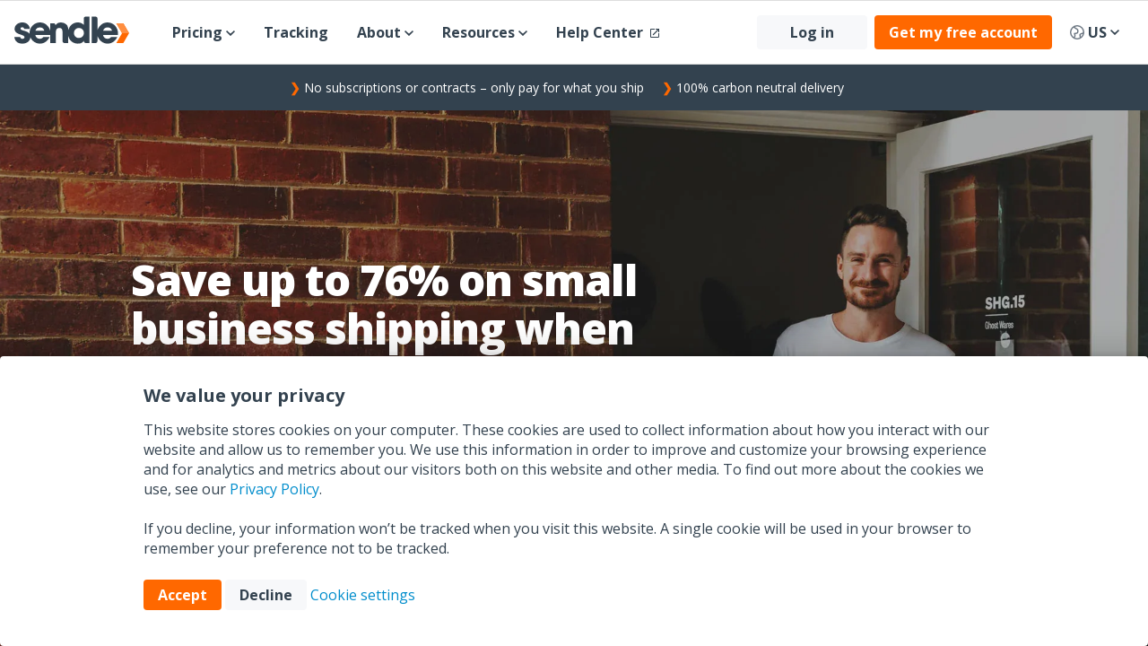

--- FILE ---
content_type: text/html; charset=utf-8
request_url: https://api.sendle.com/
body_size: 40953
content:
<!DOCTYPE html>
<html data-turbolinks="false" lang="en">
  <head>
    <meta charset="utf-8">
    <meta http-equiv="x-ua-compatible" content="ie=edge">
    <link href="https://assets.sendle.com" rel="preconnect">
    <meta name="viewport" content="width=device-width, initial-scale=1.0, maximum-scale=1.0, user-scalable=no">
    <link rel="preload"
  as="image" 
  fetchpriority='high'
  imagesrcset="
    https://assets.sendle.com/assets/new_landing_page/redesign/homepage_hero_us_mobile-9faf14a505e2a8e2ee98a365fae649a5fdf77351730e25d25c32f177f3146a19.avif 640w,
    https://assets.sendle.com/assets/new_landing_page/redesign/homepage_hero_us-18475c384f860ff5ba214c39dae7d4ea7a64b3ecac1c253684dabc2416ca3a93.avif 1920w
  "
  imagesizes="100vw">
    <!-- Just preloading scripts here so no consent needed -->
      <link rel="preconnect" href="https://js.hs-scripts.com">
      <link rel="dns-prefetch" href="https://bat.bing.com">
      <link rel="dns-prefetch" href="https://connect.facebook.net">
      <link rel="dns-prefetch" href="https://assets.apollo.io">
      <title>Sendle US | Save up to 92% on small business shipping when you send with Sendle in the United States</title>
      <meta name="description" content="Save up to 92% on small business shipping when you send with Sendle. National flat-rate shipping, door-to-door all across America, with fast ordering, competitive quotes &amp; easy tracking.">
    <style>
      @font-face{font-family:'Open Sans';font-style:normal;font-display:swap;font-weight:400;src:local("Open Sans"),url(https://assets.sendle.com/assets/opensans/open_sans_variable-36404f12bc8e087cbcfa67db8865260a7623ef01a3f49b6059e8169da10f0e31.woff2) format("woff2")}@font-face{font-family:'Open Sans';font-style:normal;font-display:swap;font-weight:600;src:local("Open Sans Semibold"),url(https://assets.sendle.com/assets/opensans/open_sans_variable-36404f12bc8e087cbcfa67db8865260a7623ef01a3f49b6059e8169da10f0e31.woff2) format("woff2")}@font-face{font-family:'Open Sans';font-style:normal;font-display:swap;font-weight:700;src:local("Open Sans Bold"),url(https://assets.sendle.com/assets/opensans/open_sans_variable-36404f12bc8e087cbcfa67db8865260a7623ef01a3f49b6059e8169da10f0e31.woff2) format("woff2")}@font-face{font-family:'Open Sans';font-style:normal;font-display:swap;font-weight:800;src:local("Open Sans Extrabold"),url(https://assets.sendle.com/assets/opensans/open_sans_variable-36404f12bc8e087cbcfa67db8865260a7623ef01a3f49b6059e8169da10f0e31.woff2) format("woff2")}html{line-height:1.15;-webkit-text-size-adjust:100%}body{margin:0}h1{font-size:2em;margin:0.67em 0}hr{box-sizing:content-box;height:0;overflow:visible}pre{font-family:monospace, monospace;font-size:1em}a{background-color:transparent}abbr[title]{border-bottom:none;text-decoration:underline;text-decoration:underline dotted}b,strong{font-weight:bolder}code,kbd,samp{font-family:monospace, monospace;font-size:1em}small{font-size:80%}sub,sup{font-size:75%;line-height:0;position:relative;vertical-align:baseline}sub{bottom:-0.25em}sup{top:-0.5em}img{border-style:none}button,input,optgroup,select,textarea{font-family:inherit;font-size:100%;line-height:1.15;margin:0}button,input{overflow:visible}button,select{text-transform:none}button,[type='button'],[type='reset'],[type='submit']{-webkit-appearance:button}button::-moz-focus-inner,[type='button']::-moz-focus-inner,[type='reset']::-moz-focus-inner,[type='submit']::-moz-focus-inner{border-style:none;padding:0}button:-moz-focusring,[type='button']:-moz-focusring,[type='reset']:-moz-focusring,[type='submit']:-moz-focusring{outline:1px dotted ButtonText}fieldset{padding:0.35em 0.75em 0.625em}legend{box-sizing:border-box;color:inherit;display:table;max-width:100%;padding:0;white-space:normal}progress{vertical-align:baseline}textarea{overflow:auto}[type='checkbox'],[type='radio']{box-sizing:border-box;padding:0}[type='number']::-webkit-inner-spin-button,[type='number']::-webkit-outer-spin-button{height:auto}[type='search']{-webkit-appearance:textfield;outline-offset:-2px}[type='search']::-webkit-search-decoration{-webkit-appearance:none}::-webkit-file-upload-button{-webkit-appearance:button;font:inherit}details{display:block}summary{display:list-item}template{display:none}[hidden]{display:none}@keyframes dropdown{from{opacity:0;transform:translateY(-0.5rem)}to{opacity:1;transform:translateY(0)}}.container,.container--large{width:1020px;max-width:100%;margin:0 auto;padding:0 1rem}@media screen and (max-width: 830px){.container,.container--large{width:830px}}.container--large{width:1020px;max-width:100%;margin:0 auto;padding:0 1rem}@media screen and (max-width: 1020px){.container--large{width:1020px}}.container--medium{width:830px;max-width:100%;margin:0 auto;padding:0 1rem}@media screen and (max-width: 830px){.container--medium{width:830px}}.container--small-medium{width:640px;max-width:100%;margin:0 auto;padding:0 1rem}@media screen and (max-width: 640px){.container--small-medium{width:640px}}.container--small{width:450px;max-width:100%;margin:0 auto;padding:0 1rem}@media screen and (max-width: 450px){.container--small{width:450px}}.container--login{width:480px;max-width:100%;margin:0 auto;padding:0}@media screen and (max-width: 480px){.container--login{width:480px}}section,.section{padding:3rem 0;width:100%}@media screen and (max-width: 830px){section,.section{padding:2rem 0}}.block--padding{padding:2rem 0}.block--padding-top{padding-top:2rem}.block--padding-bottom{padding-bottom:2rem}.grid{display:block;text-align:center}.grid>div{display:inline-block;margin:0.25rem}.grid--2>div{width:49%}.grid--3>div{width:32%}.grid--4>div{width:23.5%}@media screen and (max-width: 450px){.grid--4>div{width:45%}}@supports (grid-area: auto){.grid{display:grid;grid-gap:1rem;margin-bottom:2rem;text-align:inherit}.grid>div{display:inherit;margin:auto;width:auto !important}.grid--2{grid-template-columns:repeat(2, 1fr);grid-auto-columns:25%}.grid--3{grid-template-columns:repeat(3, 33%);grid-auto-columns:25%}.grid--4{grid-template-columns:repeat(auto-fill, minmax(150px, 1fr))}@media screen and (max-width: 450px){.grid--4{grid-template-columns:1fr 1fr}}}.flex-grid{display:flex;flex-wrap:wrap}@media (max-width: 450px){.flex-grid{display:block}}@media (max-width: 450px){.flex-grid--small{display:flex}}.flex-grid .cell{flex:1;position:relative}.flex-grid .cell--3{flex:0 0 25%}.flex-grid .cell--4{flex:0 0 33.3333%}.flex-grid .cell--6{flex:0 0 50%}.flex-grid .cell--8{flex:0 0 66.6661%}.flex-grid .cell--12{flex:0 0 100%}.flex-grid--cell-gap [class*='cell']{padding:1rem}@media (max-width: 450px){.flex-grid--cell-gap [class*='cell']{padding:.5rem}}.flex-grid--centered{justify-content:center}.spacer--large{height:4rem}.spacer--small{height:2rem}.align-center{align-items:center}.row-fluid{width:100%;*zoom:1}.row-fluid:before{display:table;content:''}.row-fluid:after{display:table;content:'';clear:both}.row-fluid [class*='span']{display:block;float:left;width:100%;min-height:28px;margin-left:2.127659574%;*margin-left:2.0744680846382977%;-webkit-box-sizing:border-box;-moz-box-sizing:border-box;-ms-box-sizing:border-box;box-sizing:border-box}.row-fluid [class*='span']:first-child{margin-left:0}.row-fluid .span12{width:99.99999998999999%;*width:99.94681%}.row-fluid .span11{width:91.489361693%;*width:91.43617%}.row-fluid .span10{width:82.97872339599999%;*width:82.92553%}.row-fluid .span9{width:74.468085099%;*width:74.41489%}.row-fluid .span8{width:65.95744680199999%;*width:65.90426%}.row-fluid .span7{width:57.446808505%;*width:57.39362%}.row-fluid .span6{width:48.93617020799999%;*width:48.88298%}.row-fluid .span5{width:40.425531911%;*width:40.37234%}.row-fluid .span4{width:31.914893614%;*width:31.8617%}.row-fluid .span3{width:23.404255317%;*width:23.35106%}.row-fluid .span2{width:14.89361702%;*width:14.84043%}.row-fluid .span1{width:6.382978723%;*width:6.32979%}.container-fluid,.clearfix{*zoom:1}.container-fluid:before,.clearfix:before{display:table;content:''}.container-fluid:after,.clearfix:after{display:table;content:'';clear:both}@media (max-width: 830px){.row-fluid{width:100%}.row-fluid [class*='span']{display:block;float:none;width:auto;margin-left:0}}@media (min-width: 830px) and (max-width: 1020px){.row-fluid{width:100%;*zoom:1}.row-fluid:before{display:table;content:''}.row-fluid:after{display:table;content:'';clear:both}.row-fluid [class*='span']{display:block;float:left;width:100%;min-height:28px;margin-left:2.762430939%;*margin-left:2.709239449638298%;-webkit-box-sizing:border-box;-moz-box-sizing:border-box;-ms-box-sizing:border-box;box-sizing:border-box}.row-fluid [class*='span']:first-child{margin-left:0}.row-fluid .span12{width:99.999999993%;*width:99.94681%}.row-fluid .span11{width:91.436464082%;*width:91.38327%}.row-fluid .span10{width:82.87292817100001%;*width:82.81974%}.row-fluid .span9{width:74.30939226%;*width:74.2562%}.row-fluid .span8{width:65.74585634900001%;*width:65.69266%}.row-fluid .span7{width:57.182320438000005%;*width:57.12913%}.row-fluid .span6{width:48.618784527%;*width:48.56559%}.row-fluid .span5{width:40.055248616%;*width:40.00206%}.row-fluid .span4{width:31.491712705%;*width:31.43852%}.row-fluid .span3{width:22.928176794%;*width:22.87499%}.row-fluid .span2{width:14.364640883%;*width:14.31145%}.row-fluid .span1{width:5.801104972%;*width:5.74791%}}@media (min-width: 1280px){.row-fluid{width:100%;*zoom:1}.row-fluid:before{display:table;content:''}.row-fluid:after{display:table;content:'';clear:both}.row-fluid [class*='span']{display:block;float:left;width:100%;min-height:28px;margin-left:2.564102564%;*margin-left:2.510911074638298%;-webkit-box-sizing:border-box;-moz-box-sizing:border-box;-ms-box-sizing:border-box;box-sizing:border-box}.row-fluid [class*='span']:first-child{margin-left:0}.row-fluid .span12{width:100%;*width:99.94681%}.row-fluid .span11{width:91.45299145300001%;*width:91.3998%}.row-fluid .span10{width:82.905982906%;*width:82.85279%}.row-fluid .span9{width:74.358974359%;*width:74.30578%}.row-fluid .span8{width:65.81196581200001%;*width:65.75877%}.row-fluid .span7{width:57.264957265%;*width:57.21177%}.row-fluid .span6{width:48.717948718%;*width:48.66476%}.row-fluid .span5{width:40.170940171000005%;*width:40.11775%}.row-fluid .span4{width:31.623931624%;*width:31.57074%}.row-fluid .span3{width:23.076923077%;*width:23.02373%}.row-fluid .span2{width:14.529914530000001%;*width:14.47672%}.row-fluid .span1{width:5.982905983%;*width:5.92971%}}.hide{display:none}.show{display:block}.invisible{visibility:hidden}.hidden{display:none;visibility:hidden}.visible-phone,.visible-tablet,.hidden-desktop{display:none !important}@media (max-width: 830px){.visible-phone{display:inherit !important}.hidden-phone{display:none !important}.hidden-desktop{display:inherit !important}.visible-desktop{display:none !important}}@media (min-width: 830px) and (max-width: 1020px){.visible-tablet{display:inherit !important}.hidden-tablet{display:none !important}.hidden-desktop{display:inherit !important}.visible-desktop{display:none !important}}.row-fluid{display:-webkit-box;display:-ms-flexbox;display:flex}@media (max-width: 829px){.row-fluid{-ms-flex-wrap:wrap;flex-wrap:wrap}[class*='span']{min-width:100%;max-width:100%}}body{font-family:"Open Sans", "Helvetica Neue", Helvetica, Arial, sans-serif;line-height:1.375}.heading--large{font-size:48px;font-weight:800;margin-top:0;margin-bottom:0.25em;letter-spacing:-1px;line-height:1.125em}@media screen and (max-width: 450px){.heading--large{font-size:32px;letter-spacing:0px}}h1,.h1{font-size:40px;font-weight:800;margin-top:0;margin-bottom:0.25em;letter-spacing:-2px;line-height:1.15}@media screen and (max-width: 450px){h1,.h1{font-size:28px;letter-spacing:-1px}}h2,.h2{font-size:32px;font-weight:800;margin-top:0;margin-bottom:0.25em;letter-spacing:-2px;line-height:1.188}@media screen and (max-width: 450px){h2,.h2{font-size:24px;letter-spacing:-1px}}h3,.h3{font-size:24px;font-weight:800;margin-top:0;margin-bottom:0.25em;letter-spacing:-1.5px;line-height:1.25}@media screen and (max-width: 450px){h3,.h3{font-size:20px;letter-spacing:-1.25px}}h4,.h4{font-size:20px;font-weight:800;margin-top:0;margin-bottom:0.25em;letter-spacing:-1.25px;line-height:1.3}@media screen and (max-width: 450px){h4,.h4{font-size:18px;letter-spacing:-1px}}h5,.h5{font-size:18px;font-weight:800;margin-top:0;margin-bottom:0.25em;letter-spacing:-1px;line-height:1.33}@media screen and (max-width: 450px){h5,.h5{font-size:16px;letter-spacing:0px}}h6,.h6{font-size:16px;font-weight:800;margin-top:0;margin-bottom:0.25em;letter-spacing:0px;line-height:1.37}@media screen and (max-width: 450px){h6,.h6{font-size:15px;letter-spacing:0px}}.heading-block{margin-bottom:2rem;text-align:center;width:100%}.heading-block--left{text-align:left}.heading-block--right{text-align:right}.heading-block--campaign{text-align:left;margin-bottom:3rem}.heading-block--campaign .heading-block__heading{color:#ff6800;margin-bottom:2rem}.heading-block--campaign .heading-block__text{color:#7a8691;font-size:24px}a{color:#008dcc;text-decoration:none}a:hover{text-decoration:underline}a.link--special{color:#7a8691;text-decoration:underline}.bg--dark a.link--special{color:#fff;text-decoration:underline}.text--primary{color:#ff6800}.text--secondary{color:#67cdcc}.text--tertiary{color:#009de3}.text--left{text-align:left}.text--right{text-align:right}.text--center{text-align:center}.text--small{font-size:14px}.text--large{font-size:18px}.text--extra-large{font-size:24px}.text--subtext{font-size:13px;color:#7a8691}.text--subtle,.job-card__location{color:#7a8691}.text--bold{font-weight:700}.text--price::first-letter{font-size:.75em}.text--screen-reader{clip:rect(1px, 1px, 1px, 1px);position:absolute !important;height:1px;width:1px;overflow:hidden}.button{background:#f7f8fa;color:#33424f;display:inline-block;padding:0.75rem 1rem;border-radius:0.25rem;text-decoration:none;font-weight:700;margin-right:0.25em;border:0;text-align:center;text-decoration:none;user-select:none;transition:background .15s ease-in-out, box-shadow .15s ease-in-out;box-shadow:0 0 0 1px transparent, inset 0 0 0 1px transparent}.button:hover{cursor:pointer}.button:hover,.button:focus{background:#e6e7ea;text-decoration:none;box-shadow:0 0 0 1px #ddd, inset 0 0 0 1px #ddd}.button:focus{outline:0}.button:active{background:#f7f8fa;box-shadow:0 0 0 2px #ddd, inset 0 0 0 1px #ddd}.button--primary{background:#ff6800;color:#fff;display:inline-block;padding:0.75rem 1rem;border-radius:0.25rem;text-decoration:none;font-weight:700;margin-right:0.25em;border:0;text-align:center;text-decoration:none;user-select:none;transition:background .15s ease-in-out, box-shadow .15s ease-in-out;box-shadow:0 0 0 1px transparent, inset 0 0 0 1px transparent}.button--primary:hover{cursor:pointer}.button--primary:hover,.button--primary:focus{background:#ee5700;text-decoration:none;box-shadow:0 0 0 1px #f59a66, inset 0 0 0 1px #f59a66}.button--primary:focus{outline:0}.button--primary:active{background:#f17933;box-shadow:0 0 0 2px #f59a66, inset 0 0 0 1px #f59a66}.button--secondary{background:#33424f;color:#ffffff;display:inline-block;padding:0.75rem 1rem;border-radius:0.25rem;text-decoration:none;font-weight:700;margin-right:0.25em;border:0;text-align:center;text-decoration:none;user-select:none;transition:background .15s ease-in-out, box-shadow .15s ease-in-out;box-shadow:0 0 0 1px transparent, inset 0 0 0 1px transparent}.button--secondary:hover{cursor:pointer}.button--secondary:hover,.button--secondary:focus{background:#1f282f;text-decoration:none;box-shadow:0 0 0 1px #33424f, inset 0 0 0 1px #33424f}.button--secondary:focus{outline:0}.button--secondary:active{background:#33424f;box-shadow:0 0 0 2px #33424f, inset 0 0 0 1px #33424f}.button--large{padding:1rem 2rem;font-size:24px}.button--small{padding:.5rem 1rem}.button--block{display:block;width:100%;max-width:100%}.button--disabled.button{background:#e9edf0;color:#979797;border-color:#e9edf0;pointer-events:none}.button--text-inside .button__label{display:block;font-size:13px;font-weight:400;margin-top:0.25rem}.button--text-outside{text-align:center}.button--text-outside .button{display:block;width:100%}.button--text-outside .button__label{color:#7a8691;display:block;font-size:13px;font-weight:400;margin-top:0.25rem;padding:0 1rem}.button--link{background:none !important;border:none;padding:0 !important;color:#008dcc;font-weight:400}.button--link:hover{cursor:pointer;box-shadow:unset;color:#ff6800}.bg--dark .button--secondary{background:#1f282f;color:#ffffff;display:inline-block;padding:0.75rem 1rem;border-radius:0.25rem;text-decoration:none;font-weight:700;margin-right:0.25em;border:0;text-align:center;text-decoration:none;user-select:none;transition:background .15s ease-in-out, box-shadow .15s ease-in-out;box-shadow:0 0 0 1px transparent, inset 0 0 0 1px transparent}.bg--dark .button--secondary:hover{cursor:pointer}.bg--dark .button--secondary:hover,.bg--dark .button--secondary:focus{background:#33424f;text-decoration:none;box-shadow:0 0 0 1px #1f282f, inset 0 0 0 1px #1f282f}.bg--dark .button--secondary:focus{outline:0}.bg--dark .button--secondary:active{background:#1f282f;box-shadow:0 0 0 2px #1f282f, inset 0 0 0 1px #1f282f}.body{position:relative}.body--header-is-open{overflow:hidden;position:fixed;width:100%;height:100%}.body--header-is-fixed{padding-top:2.75rem}.header{background:#fff;color:#33424f;border-bottom:1px solid #ddd;border-top:1px solid #ddd;font-size:1rem;padding:0}@media screen and (max-width: 1195px){.header .button.button--primary{display:none}}.header a:hover{text-decoration:none}.header--fixed{z-index:1000;position:fixed;top:0;width:100%}.header__inner{max-width:100%;width:1350px;margin:0 auto;padding:0;display:flex;align-items:center;flex-wrap:wrap}@media screen and (max-width: 1350px){.header__inner{padding:0 1rem}}.header__logo{outline:0;position:relative;max-width:150px;flex:0 0 auto;margin-right:2em;color:inherit;outline:0}@media screen and (max-width: 1090px){.header__logo{margin-right:0}}.header__logo img{width:100%;max-width:100%;display:block}.header__nav-link{display:inline-block;text-decoration:none;color:currentColor;padding:1.5em 1em;font-weight:700}@media screen and (max-width: 1090px){.header__nav-link{padding:0.25em;margin-right:1rem}.header__nav-link .icon--chevron{display:none}}.header__nav-link:hover,.header__nav-link:focus{color:#ff6800}.header__nav-link:hover svg path,.header__nav-link:focus svg path{fill:currentColor}@media screen and (min-width: 1089px){.header__nav-item--has-dropdown:hover:before{content:'';display:block;height:0.5rem;width:70%;width:calc(100% - 2rem);background:#ff6800;bottom:0;position:absolute;left:1rem;z-index:110;animation:dropdown 0.3s ease forwards}.header__nav-item--has-dropdown:hover ul{display:block;animation:dropdown 0.3s ease forwards}}.header__toggle{display:none;background:transparent;border:0;color:currentColor;padding:0.25em;margin:0;margin-left:1rem;outline:0}@media screen and (max-width: 560px){.header__toggle{margin-left:auto}}.header__toggle .icon--close{display:none}.header__toggle .icon--menu{display:inline-block}.header__toggle>svg path{fill:currentColor}@media screen and (max-width: 1090px){.header__toggle{display:inline-block}}.header__toggle:hover{cursor:pointer}.header__dropdown{display:none;position:absolute;background:#fff;top:100%;margin-top:-0.5rem;border-radius:0.25rem;list-style-type:none;list-style-image:url([data-uri]);padding:1.5em 0 1em 0;min-width:100%;z-index:100;box-shadow:1px 1px 1px 1px rgba(0,0,0,0.1)}@media screen and (max-width: 1090px){.header__dropdown{margin-bottom:0.5rem;padding:0 1rem;line-height:1;transform:translateX(0)}}.header__dropdown:hover,.header__dropdown:focus{display:block}.header__dropdown a{padding:0.25em 1.5em;color:#7a8691;display:block;text-decoration:none;font-weight:400;white-space:nowrap}.header__dropdown a:hover,.header__dropdown a:focus{color:#ff6800}@media screen and (max-width: 1090px){.header__dropdown a{color:#f7f8fa}}.header__nav{padding:0;display:flex;list-style:none;margin:0;align-items:center}.header__nav li{flex:0 0 auto;position:relative}@media screen and (max-width: 1090px){.header__nav{display:none}}.header__actions{padding:0;display:flex;list-style:none;margin:0;align-items:center;margin-left:auto}.header__actions a{flex-grow:0;min-width:7.7em}.header__actions li{flex:0 0 auto;position:relative}.header__actions li:first-of-type a{margin-right:0.5em}.header__actions--with-locale-toggle li:nth-of-type(2) a{margin-right:0.5em}.header__actions--mobile{display:none}@media screen and (max-width: 560px){.header__actions{display:none}}@media screen and (max-width: 1090px){.header--is-open{color:#fff}.header--is-open .button.button--primary{display:inline-block}.header--is-open .header__logo{order:-1}.header--is-open .locale-dropdown{margin-top:-1rem;order:-1}.header--is-open .header__inner{position:fixed;overflow-y:auto;top:0;left:0;height:100%;width:100%;align-items:flex-start;align-content:flex-start;padding:1rem;z-index:100;background:#33424f;color:#fff;padding-bottom:150px}.header--is-open .header__logo{flex:0 0 auto;margin-bottom:1rem}.header--is-open .header__logo svg #logo-text path{fill:currentColor}.header--is-open .header__toggle{position:absolute;top:1rem;right:1rem;margin-left:auto}.header--is-open .header__toggle .icon--close{display:inline-block}.header--is-open .header__toggle .icon--menu{display:none}.header--is-open .header__nav,.header--is-open .header__actions{display:block;flex:0 0 100%}.header--is-open .header__actions li{display:inline-block;margin-top:1rem}.header--is-open .header__actions--desktop{display:none}.header--is-open .header__actions--mobile{display:block;position:fixed;padding-bottom:1rem;background:#33424f;bottom:0;z-index:1000;padding:0 1rem 1rem;box-shadow:0px -6px 8px 0px rgba(0,0,0,0.4);border-top:1px solid #b4bfc9;width:100%}}@media screen and (max-width: 1090px) and (max-width: 450px){.header--is-open .header__actions--mobile li,.header--is-open .header__actions--mobile .button{width:100%}}@media screen and (max-width: 1090px){.header--is-open .header__nav-link{padding:0.5rem 0;display:inline-block}.header--is-open .header__dropdown{padding:0;display:block;position:static;background:transparent;color:inherit;box-shadow:none}.header--is-open .header__dropdown:before{display:none}.header--is-open .header__dropdown a{display:inline-block;padding:0.5rem 1rem}.header--is-open .header__dropdown a:hover,.header--is-open .header__dropdown a:focus{background:transparent;color:#ff6800}}.hero{background-size:cover;background-position:center center;display:flex;width:1350px;max-width:100%;margin:0 auto;position:relative;overflow:hidden}.hero p{font-size:18px;font-weight:600}.hero__overlay{position:absolute;top:0;right:0;bottom:0;left:0;z-index:10}.hero__overlay--image{max-width:none;height:100%;object-fit:cover;object-position:center;background-position:center;width:100%;background-size:cover;filter:blur(14px)}.hero__overlay--align-bottom{object-position:bottom center;background-position:bottom center}.hero__inner{min-height:450px;width:1020px;max-width:100%;margin:0 auto;display:flex;justify-content:center;z-index:20;padding:1rem}@media screen and (max-width: 830px){.hero__inner{width:830px}}@media screen and (max-width: 830px){.hero__inner{min-height:368px}}.hero__image{margin:0 auto 2rem}.hero__heading{margin:0 0 0.5rem 0}.hero__heading--superscript-below{margin-bottom:0.25rem !important}.hero__heading sup{font-size:0.49em}.hero__superscript{margin:0 0 1rem 0}.hero__body{width:490px;max-width:100%;align-self:center;text-align:center}.hero__body p{margin-top:0.5rem}.hero__actions:not(:empty){margin-top:2rem}.hero__actions:not(:empty) a{margin:0.25rem}.hero--home{width:1920px}.hero--home .hero__body{width:550px}.hero--home .hero__inner{min-height:632px}@media screen and (max-width: 830px){.hero--home .hero__inner{min-height:408px}}.hero--lg .hero__body{width:656px}.hero--lg .hero__inner{min-height:632px}@media screen and (max-width: 830px){.hero--lg .hero__inner{min-height:408px}}.hero--sm .hero__inner{min-height:488px}@media screen and (max-width: 830px){.hero--sm .hero__inner{min-height:352px}}.hero--xs .hero__inner{min-height:328px}.hero--xs .hero__inner .hero__body{width:550px}.hero--light{color:#33424f;background-color:#f7f8fa}.hero--dark{color:#fff;background-color:#33424f}.hero--primary{color:#fff;background-color:#ff6800}.hero--secondary{color:#fff;background-color:#67cdcc}.hero--align-center .hero__body{width:830px}.hero--align-left .hero__image img{margin:0}.hero--align-left .hero__inner{justify-content:flex-start}.hero--align-left .hero__inner .hero__body{width:572px;text-align:left}@media screen and (min-width: 829px){.hero--align-right .hero__image img{margin:0;margin-left:auto}.hero--align-right .hero__inner{justify-content:flex-end}.hero--align-right .hero__inner .hero__body{text-align:right}}.hero sup{position:relative;top:-20px}.benefits-banner{padding:1rem}.ship-and-save-banner{width:600px;border-radius:0.5rem}.heading-block--ship-and-save{margin-bottom:1rem}.card{font-size:1rem;white-space:normal;color:#33424f;height:100%;border-radius:0.25rem;background-color:#ffffff;box-shadow:0 1px 10px 0 rgba(0,0,0,0.1),0 6px 15px 0 rgba(0,0,0,0.1);padding:0;overflow:hidden;line-height:1;display:flex;flex-direction:column;max-width:100%;width:317px}@media screen and (max-width: 829px){.card{height:auto;margin:1rem auto}}.card__heading{padding:2rem 2rem 0;text-align:center}.card__heading>*{margin:0}.card__body{padding:2rem;padding-bottom:1rem}.card__ship-and-save-heading{font-weight:800}.card__ship-and-save-heading-meta{line-height:1.5rem}.card__body--ship-and-save{padding:0}.card__footer{padding:0 2rem 2rem;display:flex;flex-direction:column;line-height:1.5;margin-top:auto}.card__footer>img{margin:auto 0 auto auto}.card__actions{margin-top:1.5rem}.card__actions>a:not(:last-of-type){margin-bottom:0.5rem}.card--pricing .card__heading{padding-top:1rem;line-height:1.2}.card--pricing .card__heading h3{line-height:1.5}.card--pricing .card__heading--ship-and-save{padding:0;margin:0}.card--pricing .card__body{padding:1rem 2rem 0rem 2rem}.card--pricing .card__footer{padding-bottom:1.5rem;text-align:center}.card--pricing .pricing{display:flex;justify-content:center;align-items:center;text-align:center;margin-top:1rem}.card--pricing .pricing:first-of-type{margin-top:2em}.card--pricing .pricing__icon{color:#67cdcc;padding-right:0.5rem}.card--pricing .pricing__price{padding-left:0.5rem;min-width:6rem}.card--pricing .pricing__price .amount{font-size:2rem;font-weight:800;letter-spacing:-1px;display:block}@media screen and (max-width: 450px){.card--pricing .pricing__price .amount{font-size:1.5rem}}.card--pricing .pricing__price .amount--percentage{font-size:1.6rem}.card--pricing .pricing__price .label{display:block}.card--pricing .pricing sup{position:relative;top:-16px;font-size:14px}.card--pricing .ship-and-save-pricing{margin-top:0;margin-bottom:0}.card--pricing .ship-and-save-pricing__price{padding-left:0.5rem;min-width:6rem}.card--pricing .ship-and-save-pricing__price .amount{color:#ff6800;font-size:3rem;font-weight:800;display:block}@media screen and (max-width: 450px){.card--pricing .ship-and-save-pricing__price .amount{font-size:1.5rem}}.card--pricing .ship-and-save-pricing__price sup{font-size:60%}.card--pricing .ship-and-save-pricing__level-meta{margin-bottom:0.5rem}.card--pricing .ship-and-save-pricing__level-meta,.card--pricing .ship-and-save-pricing__standard-rate{line-height:1.5rem}.card--pricing ul{padding:0;margin:1rem 0 0;width:100%;display:block;font-size:14px}.card--pricing ul li{list-style-type:none;margin:0;padding:0;margin-left:1rem;position:relative;line-height:1.2;margin-bottom:0.6em}.card--pricing ul li:before{content:'';position:absolute;display:block;background:url("data:image/svg+xml;utf8,%3Csvg%20width%3D%2214%22%20height%3D%2211%22%20viewBox%3D%220%200%2014%2011%22%20version%3D%221.1%22%20xmlns%3D%22http%3A%2F%2Fwww.w3.org%2F2000%2Fsvg%22%20xmlns%3Axlink%3D%22http%3A%2F%2Fwww.w3.org%2F1999%2Fxlink%22%3E%3Cg%20id%3D%22Canvas%22%20fill%3D%22none%22%3E%3Cg%20id%3D%22Path-2%22%3E%3Cpath%20d%3D%22M%200%204.17926L%203.74001%208L%2011.4286%200%22%20stroke-width%3D%222%22%20transform%3D%22translate(1%201)%22%20stroke%3D%22%2367CDCC%22%2F%3E%3C%2Fg%3E%3C%2Fg%3E%3C%2Fsvg%3E");background-repeat:no-repeat;background-position:center center;background-size:contain;height:1rem;width:1rem;left:-1.25rem;top:0.6em;transform:translateY(-50%)}.card--pricing ul li .sendle-swift-logo{height:1rem;width:auto;display:inline-block;position:relative;top:0.25rem}.card--pricing .footnote{margin-top:16px}.card--image .card__heading{padding:4rem;background-repeat:no-repeat;background-size:cover;background-position:center center;min-height:14.5rem}.card--image .card__body{line-height:1.25}.card--image .card__footer{padding:0 2rem 2rem;display:flex;flex-direction:row;align-items:center;line-height:1.5;justify-content:space-between}.card--image .card__footer>img{width:80px;max-width:100%}.card--partner{box-shadow:none;width:100%;border:1px solid #ddd;padding:1rem;margin:0}.card--partner .card__heading{text-align:left;padding:0}.card--partner .card__body{padding:0;line-height:1.5}.card--partner .card__footer{padding:0}.card--testimonial{color:#7a8691;text-align:center;width:380px;max-width:100%}.card--testimonial .card__heading{padding:0}.card--testimonial .card__meta{margin:0.5em 0;font-size:13px;color:#9da9b1}.card--testimonial .card__body{padding-top:1em;line-height:1.4}.card--testimonial .card__info{color:#536775}.card--testimonial .card__image{margin:2rem auto;width:6.5rem;height:6.5rem;border-radius:50%;position:relative;background-position:center;background-repeat:no-repeat;background-size:cover}.card--testimonial .card__image .card__source{position:absolute;bottom:0rem;right:0;background:#fff;height:2rem;width:2rem;border-radius:50%;padding:0.25rem}.card--small{box-shadow:none;width:100%;border:1px solid #ddd;padding:0.5rem;margin:0;display:flex;justify-content:center;align-items:center}.card--ship-and-save{padding:1.5rem 1rem;box-shadow:0px 2px 8px 0px rgba(0,0,0,0.15);width:312px}.ship-and-save-benefits{text-align:center;margin-top:1rem}.ship-and-save-benefits__header{margin:0;margin-top:3rem}.ship-and-save-benefits__list{padding:0;margin:1rem 0 1rem;width:100%;display:block;font-size:14px}.ship-and-save-benefits__list-item{list-style-type:none;margin:0;padding:0;margin-left:1rem;position:relative;line-height:1.2;margin-bottom:0.5rem;font-size:1rem;display:flex;justify-content:center;align-items:center}.ship-and-save-benefits__list-checkmark{width:16px;height:16px;display:block;background:url(https://assets.sendle.com/assets/new_landing_page/redesign/ship-and-save-checkmark-033eba267a06677a9931273f0142223f6301426f61ffb2acea304268140e4a2d.svg);background-repeat:no-repeat;background-position:center center;background-size:contain;height:1rem;width:1rem;margin-right:0.25rem}.ship-and-save-cta{margin:1rem 0}.ship-and-save-cta:last-of-type{margin-bottom:0}.job-card{display:flex;padding:1rem 2rem;border:1px solid #ddd;margin-bottom:1rem;border-radius:0.25rem;justify-content:space-between;align-items:center}@media screen and (max-width: 450px){.job-card{padding:1rem}}.job-card__icon{flex:0 0 auto}.job-card__body{flex:1;padding:0 1.5rem}.partner-slider:hover{cursor:-webkit-grab}.partner-slider:active{cursor:-webkit-grabbing}.partner-slider .glide__slide{height:auto}.container--medium .footnote-marker{font-size:16px;position:relative;top:-12px}.container--medium .footnote{margin-top:8px;margin-bottom:16px}.locale-dropdown{position:relative}.locale-dropdown__dropdown{display:none;flex-direction:column;position:absolute;background:#fff;top:100%;margin-top:-0.5rem;border-radius:0.25rem;list-style-type:none;padding:1.5em 0 1em 0;min-width:100%;z-index:100;box-shadow:1px 1px 1px 1px rgba(0,0,0,0.1);animation:dropdownAppear 0.3s ease forwards}.locale-dropdown__dropdown--right{left:auto;right:0}.locale-dropdown__dropdown:focus-visible:focus-within{display:flex;opacity:1;transform:translateY(0)}.locale-dropdown__trigger{display:flex;align-items:center;cursor:pointer;border:0;background:transparent;font-size:inherit;color:inherit;line-height:inherit;font-weight:bold;padding:1.5em 1em}.locale-dropdown__item{display:block;color:#6d7883;white-space:nowrap;padding:.5rem 1rem}@media screen and (max-width: 560px){.locale-dropdown__item{padding:.75rem 1rem}}.locale-dropdown__item:hover,.locale-dropdown__item:focus-visible{color:#ff6800}.locale-dropdown__item--active{color:#ff6800;font-weight:bold;pointer-events:none}.locale-dropdown__icon--globe{color:#6d7883;margin-right:0.25rem}.locale-dropdown__icon--chevron{margin-left:0.25rem}.locale-dropdown__icon--chevron path{fill:currentColor}.locale-dropdown:before{content:'';pointer-events:none;display:none;height:0.5rem;width:70%;width:calc(100% - 2rem);background:#ff6800;bottom:0;position:absolute;left:1rem;z-index:110;animation:dropdownAppear 0.3s ease forwards}.locale-dropdown:focus-visible:focus-within .locale-dropdown__trigger{color:#ff6800}.locale-dropdown:focus-visible:focus-within .locale-dropdown__dropdown{display:flex}.locale-dropdown:focus-visible:focus-within:before{display:block}@media screen and (min-width: 1090px){.locale-dropdown:focus-visible:focus-within .locale-dropdown__trigger{color:#ff6800}.locale-dropdown:focus-visible:focus-within .locale-dropdown__dropdown{display:flex}.locale-dropdown:focus-visible:focus-within:before{display:block}}.locale-dropdown--is-open .locale-dropdown__trigger{color:#ff6800}.locale-dropdown--is-open .locale-dropdown__dropdown{display:flex}.locale-dropdown--is-open:before{display:block}@keyframes dropdownAppear{from{opacity:0;transform:translateY(-0.5rem)}to{opacity:1;transform:translateY(0)}}.cookie-consent-modal{display:none;padding:2rem 0 2.5rem 0;border-radius:0.25rem;background-color:#ffffff;width:100%;height:auto;z-index:100;position:fixed;bottom:0;left:50%;transform:translate(-50%, 0%);box-shadow:rgba(0,0,0,0.25) 0px 54px 55px,rgba(0,0,0,0.12) 0px -12px 30px,rgba(0,0,0,0.12) 0px 4px 6px,rgba(0,0,0,0.17) 0px 12px 13px,rgba(0,0,0,0.09) 0px -3px 5px}@media screen and (max-width: 1025px){.cookie-consent-modal{padding:2rem 1rem}}.cookie-consent-modal--open{display:block}.cookie-consent-modal__content{margin:auto;max-width:960px}.cookie-consent-modal__content-title{font-size:1.25rem;font-weight:700;margin-bottom:1rem;letter-spacing:0;display:block}.cookie-consent-modal__content-actions{display:flex;justify-content:start;gap:1rem;margin-top:1.5rem;align-items:center}.cookie-consent-modal__content-actions a:hover{cursor:pointer}.cookie-consent-settings-modal-overlay{display:none;position:fixed;left:0;right:0;top:0;min-width:100%;height:100%;overflow:auto;background-color:rgba(0,0,0,0.4);z-index:100}.cookie-consent-settings-modal-overlay--open{display:block}.cookie-consent-settings-modal{padding:1.5rem;margin:1rem;border-radius:0.25rem;background-color:#ffffff;width:100%;max-width:700px;height:auto;position:absolute;top:50%;left:50%;transform:translate(calc(-50% - 1rem), -50%)}.cookie-consent-settings-modal__content{margin:auto;max-width:1200px}.cookie-consent-settings-modal__content-consent-items{padding:0;margin-top:1rem}.cookie-consent-settings-modal__content-consent-item{list-style-type:none}.cookie-consent-settings-modal__content-consent-item:hover svg{color:#33424f}.cookie-consent-settings-modal__content-consent-item input{position:absolute;opacity:0;z-index:-1}.cookie-consent-settings-modal__content-consent-item input:checked~.cookie-consent-settings-modal__content-consent-item-header svg{transform:rotate(-180deg)}.cookie-consent-settings-modal__content-consent-item input:checked~.cookie-consent-settings-modal__content-consent-item-content{max-height:10rem}.cookie-consent-settings-modal__content-consent-item-content{max-height:0;overflow:hidden;transition:max-height 0.2s ease-in-out;padding:0 1rem}.cookie-consent-settings-modal__content-consent-item-header{display:flex;justify-content:space-between;padding:1rem 0}.cookie-consent-settings-modal__content-consent-item-header:hover{background-color:#e9edf0;cursor:pointer;width:100%}.cookie-consent-settings-modal__content-consent-item-title{width:100%;display:flex;align-items:center;cursor:pointer}.cookie-consent-settings-modal__content-consent-item-title svg{display:block;transition:transform 0.2s ease-in-out}.cookie-consent-settings-modal__content-consent-item-title:hover svg{color:#33424f}.cookie-consent-settings-modal__content-consent-item-icon-expand{border:0;background:transparent;margin-right:0;color:#b4bfc9}.cookie-consent-settings-modal__content-title{font-size:1.25rem;font-weight:700;letter-spacing:0;display:block}.cookie-consent-settings-modal__header{display:flex;justify-content:space-between;align-items:center;margin-bottom:1rem}.cookie-consent-settings-modal__content-actions{display:flex;justify-content:start;gap:1rem;margin-top:1.5rem;align-items:center}.cookie-consent-settings-modal__content-actions a:hover{cursor:pointer}.cookie-consent-settings-modal__close{border:0;background:transparent;padding:0;color:#b4bfc9}.cookie-consent-settings-modal__close svg{display:block}.cookie-consent-settings-modal__close:hover,.cookie-consent-settings-modal__close:focus{color:#33424f;cursor:pointer}.radio-buttons{width:100%;gap:1rem}@media screen and (min-width: 830px){.radio-buttons{flex-wrap:nowrap}}.radio-buttons.sds-radio-container>.sds-radio{flex:auto;margin-right:0;width:100%}@media screen and (min-width: 830px){.radio-buttons.sds-radio-container>.sds-radio{flex:1;width:auto}}.radio-buttons__label{padding:0.5rem 1rem;border:1px solid #b4bfc9;border-radius:0.25rem;display:block;cursor:pointer;line-height:1.5}:checked+.radio-buttons__label{background-color:#e6f7ff}.mockup-dashboard{width:720px}.sheet{background:#ffffff;border-radius:0.5rem;box-shadow:0px 2px 8px rgba(0,0,0,0.15)}.sheet--padded{padding:2rem}@media (max-width: 450px){.sheet--padded{padding:1rem}}.sheet .sds-form-element{margin-bottom:1rem}.sds-checkbox input[type='checkbox']{width:1px;height:1px;border:0;clip:rect(0 0 0 0);margin:-1px;overflow:hidden;padding:0;position:absolute}.sds-checkbox input[type='checkbox']~.sds-checkbox__label .sds-checkbox_faux{position:relative;background:#ffffff;border:0.0625rem solid #b4bfc9;border-radius:0.25rem;display:inline-block;height:1.25rem;width:1.25rem;margin-right:0.5rem;transition:border 0.2s ease-in-out, background-color 0.2s ease-in-out, box-shadow 0.2s ease-in-out;vertical-align:middle;top:-0.125rem}.sds-checkbox input[type='checkbox']:focus~.sds-checkbox__label .sds-checkbox_faux{background-color:#ffffff;outline:0;box-shadow:0 0 0 0.2rem rgba(0,157,227,0.5)}.sds-checkbox input[type='checkbox']:checked~.sds-checkbox__label .sds-checkbox_faux{background-color:#009de3;border-color:#009de3}.sds-checkbox input[type='checkbox']:checked~.sds-checkbox__label .sds-checkbox_faux::after{display:block;content:'';height:1.25rem;width:1.25rem;position:absolute;top:0.3125rem;left:0.1875rem;background:url("data:image/svg+xml;utf8,<svg width='12px' height='9px' viewBox='0 0 12 9' xmlns='http://www.w3.org/2000/svg'><path fill='%23ffffff' d='M0.0753232623,5.44552529 C-0.0251077541,5.22940523 -0.0251077541,4.98126737 0.0753232623,4.7651473 L0.878771394,4.08476932 C0.97920241,3.8946637 1.38092648,3.8946637 1.58178851,4.08476932 L3.9921329,6.47609783 L10.419718,0.142579211 C10.62058,-0.0475264036 11.0223041,-0.0475264036 11.1227351,0.142579211 L11.9261832,0.822957198 C12.0246056,1.03907727 12.0246056,1.28721512 11.9261832,1.50333519 L4.39385697,8.85742079 C4.16085701,9.0475264 3.8234088,9.0475264 3.59040884,8.85742079 L3.59040884,8.86742635 L0.0753232623,5.44552529 Z'></path></svg>") no-repeat}.sds-checkbox input[type='checkbox']:disabled~.sds-checkbox__label .sds-checkbox_faux{background-color:#e9edf0;border-color:#b4bfc9}.sds-checkbox input[type='checkbox']:disabled:checked~.sds-checkbox__label .sds-checkbox_faux{background-color:#b4bfc9;border-color:#b4bfc9}.sds-checkbox--accent{background-color:#f7f8fa}.sds-checkbox--block{padding:1.5rem;border-radius:0.25rem}.sds-checkbox--block .sds-form-element__label{display:flex;margin-bottom:0;line-height:1.5}.sds-checkbox--block .sds-form-element__label .sds-checkbox_faux{flex:0 0 auto;align-self:center;margin-right:1rem !important}.sds-checkbox--block .sds-form-element__annotation{align-self:center;margin-left:auto !important}.sds-checkbox--block .sds-form-element__hint{margin-top:1rem;margin-bottom:0}.sds-checkbox--block input[type='checkbox']~.sds-checkbox__label .sds-checkbox_faux{top:0}.sds-form--problem .sds-checkbox [type='checkbox']~.sds-checkbox__label .sds-checkbox_faux,.sds-form--problem.sds-checkbox [type='checkbox']~.sds-checkbox__label .sds-checkbox_faux{border-color:#ba3037;border-width:0.0625rem}.sds-form--problem .sds-checkbox [type='checkbox']:checked~.sds-checkbox__label .sds-checkbox_faux:after,.sds-form--problem.sds-checkbox [type='checkbox']:checked~.sds-checkbox__label .sds-checkbox_faux:after{border-color:#ba3037}.sds-radio-container{display:flex;flex-wrap:wrap}.sds-radio-container>.sds-radio{margin-right:24px}.sds-radio-container--vertical{flex-direction:column}.sds-radio [type='radio']{width:1px;height:1px;border:0;clip:rect(0 0 0 0);margin:-1px;overflow:hidden;padding:0;position:absolute}.sds-radio [type='radio']~.sds-radio__label .sds-radio_faux{position:relative;background:#ffffff;border:0.0625rem solid #b4bfc9;border-radius:50%;display:inline-block;height:1.25rem;width:1.25rem;margin-right:0.5rem;transition:border 0.2s ease-in-out, background-color 0.2s ease-in-out, box-shadow 0.2s ease-in-out;vertical-align:middle;top:-0.125rem}.sds-radio [type='radio']:focus~.sds-radio__label .sds-radio_faux{background-color:#ffffff;outline:0;box-shadow:0 0 0 0.2rem rgba(0,157,227,0.5)}.sds-radio [type='radio']:checked~.sds-radio__label .sds-radio_faux{background-color:#ffffff;border-color:#009de3}.sds-radio [type='radio']:checked~.sds-radio__label .sds-radio_faux::after{display:block;content:'';height:1.25rem;width:1.25rem;position:absolute;top:0.1875rem;left:0.1875rem;background:url("data:image/svg+xml;utf8,<svg width='12px' height='12px' viewBox='0 0 12 12' xmlns='http://www.w3.org/2000/svg'><circle fill='%23009de3' cx='6' cy='6' r='6'></circle></svg>") no-repeat}.sds-radio [type='radio']:disabled~.sds-radio__label .sds-radio_faux{background-color:#e9edf0;border-color:#b4bfc9}.sds-radio [type='radio']:disabled:checked~.sds-radio__label .sds-radio_faux{background-color:#e9edf0;border-color:#b4bfc9}.sds-radio [type='radio']:disabled:checked~.sds-radio__label .sds-radio_faux::after{background:url("data:image/svg+xml;utf8,<svg width='12px' height='12px' viewBox='0 0 12 12' xmlns='http://www.w3.org/2000/svg'><circle fill='%23b4bfc9' cx='6' cy='6' r='6'></circle></svg>") no-repeat}.sds-form--problem .sds-radio [type='radio']~.sds-radio__label .sds-radio_faux,.sds-form--problem.sds-radio [type='radio']~.sds-radio__label .sds-radio_faux{border-color:#ba3037;border-width:0.0625rem}.sds-form--problem .sds-radio [type='radio']:checked~.sds-radio__label .sds-radio_faux:after,.sds-form--problem.sds-radio [type='radio']:checked~.sds-radio__label .sds-radio_faux:after{border-color:#ba3037}.sds-input::placeholder{color:#6d7883;font-style:italic}.sds-input::-moz-placeholder{opacity:1}.sds-input[type='number']{padding-right:0}.sds-select-wrap{position:relative;width:100%}.sds-select-wrap::after{position:absolute;top:40%;content:'';display:block;right:0.5rem;width:1rem;height:0.5rem;background:url("data:image/svg+xml;utf8,<svg width='12px' height='8px' viewBox='0 0 12 8' xmlns='http://www.w3.org/2000/svg'><path fill='%236d7883' d='M6,5.58578644 L1.70710678,1.29289322 C1.31658249,0.902368927 0.683417511,0.902368927 0.292893219,1.29289322 C-0.0976310729,1.68341751 -0.0976310729,2.31658249 0.292893219,2.70710678 L5.29289322,7.70710678 C5.68341751,8.09763107 6.31658249,8.09763107 6.70710678,7.70710678 L11.7071068,2.70710678 C12.0976311,2.31658249 12.0976311,1.68341751 11.7071068,1.29289322 C11.3165825,0.902368927 10.6834175,0.902368927 10.2928932,1.29289322 L6,5.58578644 Z'></path></svg>") no-repeat;pointer-events:none}.sds-select{height:2.625rem;-moz-appearance:none;-webkit-appearance:none;padding-right:1.5rem}.sds-select--placeholder,.sds-select:disabled{color:#6d7883;font-style:italic}.sds-form-element{margin-bottom:1.5rem;position:relative;font-size:1rem}.sds-form-element__label{display:inline-block;color:#33424f;font-size:1rem;font-family:"Open Sans", "Helvetica Neue", Helvetica, Arial, sans-serif;font-weight:400;line-height:1;margin-right:0.5rem;margin-bottom:0.5rem}.sds-form-element__label .sds-meta--small{color:#6d7883;line-height:inherit;margin-left:0.25rem}.sds-form-element__control{display:flex;background-color:#ffffff;border:0.0625rem solid #b4bfc9;border-radius:0.25rem;color:#33424f;font-size:1rem;font-weight:400;line-height:1.5}.sds-form-element__control+.sds-form-element__help{margin-top:0.25rem}.sds-form-element__item{border:none;border-radius:0.25rem;background-color:#ffffff;font-family:"Open Sans", "Helvetica Neue", Helvetica, Arial, sans-serif;font-size:1rem;font-weight:400;line-height:2.5rem;min-height:2.375rem;padding:0 0.5rem;transition:border 0.2s linear, background-color 0.2s linear;width:100%;min-width:0}.sds-form-element__item:focus,.sds-form-element__item:active{background-color:#ffffff;outline:0;box-shadow:0 0 0 0.2rem rgba(0,157,227,0.5)}.sds-form-element__item:disabled,.sds-form-element__item[disabled]{background-color:#e9edf0;box-shadow:none}.sds-form-element__help{border-radius:0.25rem;font-size:1rem;background-color:#fcebec;color:#ba3037;display:block;opacity:0;height:0;padding:0;width:100%;transition:height 0.4s 0.05s, padding 0.4s 0.05s, opacity 0.4s 0.05s}.sds-form-element__help a{color:inherit;text-decoration:underline}.sds-form-element__hint{font-size:0.75rem;margin:0.5rem 0 0 0}.sds-form-element--surround-text{align-self:center;padding:0 0.5rem}.sds-form-element--surround-text.sds-form-element--surround-text-prepend,.sds-form-element--surround-text.sds-form-element--surround-text-append{color:#33424f;align-self:stretch;display:flex;align-items:center;justify-content:center;flex-basis:3rem}.sds-form-element--surround-text.sds-form-element--surround-text-prepend{padding-right:0.5rem;border-right:0.0625rem solid #b4bfc9}.sds-form-element--surround-text.sds-form-element--surround-text-append{padding-left:0.5rem;border-left:0.0625rem solid #b4bfc9}.sds-form-element--has-focus .sds-form-element__label{color:#008dcc}.sds-form--problem .sds-form-element__help{opacity:1;height:auto;padding:0.25rem 0.5rem}.sds-form--problem .sds-form-element__control{border-color:#ba3037}.sds-form [class^='sds-heading--']{margin-bottom:1.5rem}.sds-form-fieldset{border:0;margin:0;padding:0}.sds-form-legend{font:700 1.5rem "Open Sans", "Helvetica Neue", Helvetica, Arial, sans-serif;margin:0 0 1.5rem;padding:0;border-bottom:0 solid transparent}abbr.sds-required[title]{border:0;color:#ba3037;cursor:help;text-decoration:none}.sds-form-split{display:flex;flex:1 auto;flex-wrap:wrap;flex-direction:column;justify-content:end;-webkit-tap-highlight-color:transparent}@media (min-width: 768px){.sds-form-split{flex-direction:row}.sds-form-split .sds-form-element:nth-child(2n + 1){padding-right:1rem}.sds-form-split .sds-form-element:nth-child(2n){padding-left:1rem}.sds-form-split-25 .sds-form-element{width:25%}.sds-form-split-25 .sds-form-element+.sds-form-element{width:75%}.sds-form-split-50 .sds-form-element{width:50%}.sds-form-split-75 .sds-form-element{width:75%}.sds-form-split-75 .sds-form-element+.sds-form-element{width:25%}}.sds-button{--sds-button-outline-color: currentColor;background:#e9edf0;background-clip:border-box;border:0.0625rem solid transparent;border-radius:0.25rem;color:#33424f;cursor:pointer;display:inline-flex;align-items:center;justify-content:center;font-weight:600;font-size:1rem;line-height:1.5;padding:0.5rem 1rem;position:relative;text-align:center;text-decoration:none !important;transition:background-color 0.2s ease-in-out, box-shadow 0.2s ease-in-out;user-select:none;-webkit-appearance:none;white-space:normal}.sds-button:hover{color:#33424f;background:#b4bfc9}.sds-button:focus,.sds-button:focus-within{color:#33424f;outline:0;background:#e9edf0;box-shadow:0 0 0 2px white,0 0 0 4px var(--sds-button-outline-color)}.sds-button:active{color:#33424f;text-decoration:none;background:#6d7883}.sds-button>span~::before{display:inline-flex;content:'';width:0.5rem}.sds-button__text{display:inline-flex;align-items:center}.sds-button__icon{display:inline-flex}.sds-button__icon svg{max-height:1.3em}.sds-button--ghost{background:#ffffff;box-shadow:0 0 0 0.0625rem currentColor}.sds-button--ghost:visited:not(:active):not(:hover){color:#33424f}.sds-button--link{background:transparent}.sds-button a{text-decoration:none}.sds-button--x-small{font-size:0.75rem;padding:0.125rem 1rem}.sds-button--small{padding:0.25rem 1rem}.sds-button--large{font-size:1.25rem;padding:1rem}.sds-button--primary{--sds-button-outline-color: #c85200;background:#ff6800;color:#ffffff;text-shadow:1px 1px 2px rgba(200,82,0,0.6)}.sds-button--primary.sds-button--ghost{background:#ffffff;border-color:#ff6800;color:#c85200;text-shadow:none}.sds-button--primary.sds-button--ghost:visited:not(:active):not(:hover){color:#c85200}.sds-button--primary:hover{background:#c85200;color:#ffffff}.sds-button--primary:focus,.sds-button--primary:focus-within{background:#ff6800;box-shadow:0 0 0 2px white,0 0 0 4px var(--sds-button-outline-color);color:#ffffff}.sds-button--primary:active{background:#993e00;color:#ffffff}.sds-button--primary:visited{color:#ffffff}.sds-button--secondary{--sds-button-outline-color: #33424f;background:#33424f;color:#ffffff;text-shadow:1px 1px 2px rgba(31,40,47,0.6)}.sds-button--secondary.sds-button--ghost{background:#ffffff;border-color:#33424f;color:#52a4a3;text-shadow:none}.sds-button--secondary.sds-button--ghost:visited:not(:active):not(:hover){color:#52a4a3}.sds-button--secondary:hover:not(:active){background:#1f282f;color:#ffffff}.sds-button--secondary:focus,.sds-button--secondary:focus-within{background:#33424f;box-shadow:0 0 0 2px white,0 0 0 4px var(--sds-button-outline-color);color:#ffffff}.sds-button--secondary:active{background:#33424f;color:#ffffff}.sds-button--secondary:visited{color:#ffffff}.sds-button--risk{--sds-button-outline-color: #ba3037;background:#e93d45;color:#ffffff;text-shadow:1px 1px 2px rgba(186,48,55,0.6)}.sds-button--risk.sds-button--ghost{background:#ffffff;border-color:#ba3037;color:#ba3037;text-shadow:none}.sds-button--risk.sds-button--ghost:visited:not(:active):not(:hover){color:#ba3037}.sds-button--risk.sds-button--link{background:transparent;border-color:transparent;color:#ba3037;text-shadow:none}.sds-button--risk.sds-button--link:focus,.sds-button--risk.sds-button--link:focus-within{color:#ba3037;background:transparent;box-shadow:0 0 0 2px white,0 0 0 4px var(--sds-button-outline-color)}.sds-button--risk:hover{background:#ba3037;color:#ffffff}.sds-button--risk:focus,.sds-button--risk:focus-within{background:#e93d45;box-shadow:0 0 0 2px white,0 0 0 4px var(--sds-button-outline-color);color:#ffffff}.sds-button--risk:active{background:#8b2429;color:#ffffff}.sds-button--risk:visited{color:#ffffff}.sds-button:disabled,.sds-button[disabled]{background:rgba(233,237,240,0.75);color:rgba(51,66,79,0.45);cursor:not-allowed;text-shadow:none}.sds-button:disabled .sds-button__icon svg,.sds-button[disabled] .sds-button__icon svg{color:rgba(51,66,79,0.35)}.sds-button:disabled:hover,.sds-button:disabled:focus,.sds-button:disabled:active,.sds-button:disabled:visited,.sds-button[disabled]:hover,.sds-button[disabled]:focus,.sds-button[disabled]:active,.sds-button[disabled]:visited{background:rgba(233,237,240,0.75);color:rgba(51,66,79,0.45)}.sds-u-m_top--none{margin-top:0 !important}.sds-u-m_top--tiny{margin-top:0.0625rem !important}.sds-u-m_top--xxs{margin-top:0.125rem !important}.sds-u-m_top--xs{margin-top:0.25rem !important}.sds-u-m_top--small{margin-top:0.5rem !important}.sds-u-m_top--medium{margin-top:1rem !important}.sds-u-m_top--large{margin-top:1.5rem !important}.sds-u-m_top--xl{margin-top:2rem !important}.sds-u-m_top--xxl{margin-top:3rem !important}.sds-u-m_top--base{margin-top:1rem !important}.sds-u-m_right--none{margin-right:0 !important}.sds-u-m_right--tiny{margin-right:0.0625rem !important}.sds-u-m_right--xxs{margin-right:0.125rem !important}.sds-u-m_right--xs{margin-right:0.25rem !important}.sds-u-m_right--small{margin-right:0.5rem !important}.sds-u-m_right--medium{margin-right:1rem !important}.sds-u-m_right--large{margin-right:1.5rem !important}.sds-u-m_right--xl{margin-right:2rem !important}.sds-u-m_right--xxl{margin-right:3rem !important}.sds-u-m_right--base{margin-right:1rem !important}.sds-u-m_bottom--none{margin-bottom:0 !important}.sds-u-m_bottom--tiny{margin-bottom:0.0625rem !important}.sds-u-m_bottom--xxs{margin-bottom:0.125rem !important}.sds-u-m_bottom--xs{margin-bottom:0.25rem !important}.sds-u-m_bottom--small{margin-bottom:0.5rem !important}.sds-u-m_bottom--medium{margin-bottom:1rem !important}.sds-u-m_bottom--large{margin-bottom:1.5rem !important}.sds-u-m_bottom--xl{margin-bottom:2rem !important}.sds-u-m_bottom--xxl{margin-bottom:3rem !important}.sds-u-m_bottom--base{margin-bottom:1rem !important}.sds-u-m_left--none{margin-left:0 !important}.sds-u-m_left--tiny{margin-left:0.0625rem !important}.sds-u-m_left--xxs{margin-left:0.125rem !important}.sds-u-m_left--xs{margin-left:0.25rem !important}.sds-u-m_left--small{margin-left:0.5rem !important}.sds-u-m_left--medium{margin-left:1rem !important}.sds-u-m_left--large{margin-left:1.5rem !important}.sds-u-m_left--xl{margin-left:2rem !important}.sds-u-m_left--xxl{margin-left:3rem !important}.sds-u-m_left--base{margin-left:1rem !important}.sds-u-m_around--none{margin:0 !important}.sds-u-m_around--tiny{margin:0.0625rem !important}.sds-u-m_around--xxs{margin:0.125rem !important}.sds-u-m_around--xs{margin:0.25rem !important}.sds-u-m_around--small{margin:0.5rem !important}.sds-u-m_around--medium{margin:1rem !important}.sds-u-m_around--large{margin:1.5rem !important}.sds-u-m_around--xl{margin:2rem !important}.sds-u-m_around--xxl{margin:3rem !important}.sds-u-m_around--base{margin:1rem !important}.sds-u-m--none{margin:0 !important}.sds-u-p_top--none{padding-top:0 !important}.sds-u-p_top--tiny{padding-top:0.0625rem !important}.sds-u-p_top--xxs{padding-top:0.125rem !important}.sds-u-p_top--xs{padding-top:0.25rem !important}.sds-u-p_top--small{padding-top:0.5rem !important}.sds-u-p_top--medium{padding-top:1rem !important}.sds-u-p_top--large{padding-top:1.5rem !important}.sds-u-p_top--xl{padding-top:2rem !important}.sds-u-p_top--xxl{padding-top:3rem !important}.sds-u-p_top--base{padding-top:1rem !important}.sds-u-p_right--none{padding-right:0 !important}.sds-u-p_right--tiny{padding-right:0.0625rem !important}.sds-u-p_right--xxs{padding-right:0.125rem !important}.sds-u-p_right--xs{padding-right:0.25rem !important}.sds-u-p_right--small{padding-right:0.5rem !important}.sds-u-p_right--medium{padding-right:1rem !important}.sds-u-p_right--large{padding-right:1.5rem !important}.sds-u-p_right--xl{padding-right:2rem !important}.sds-u-p_right--xxl{padding-right:3rem !important}.sds-u-p_right--base{padding-right:1rem !important}.sds-u-p_bottom--none{padding-bottom:0 !important}.sds-u-p_bottom--tiny{padding-bottom:0.0625rem !important}.sds-u-p_bottom--xxs{padding-bottom:0.125rem !important}.sds-u-p_bottom--xs{padding-bottom:0.25rem !important}.sds-u-p_bottom--small{padding-bottom:0.5rem !important}.sds-u-p_bottom--medium{padding-bottom:1rem !important}.sds-u-p_bottom--large{padding-bottom:1.5rem !important}.sds-u-p_bottom--xl{padding-bottom:2rem !important}.sds-u-p_bottom--xxl{padding-bottom:3rem !important}.sds-u-p_bottom--base{padding-bottom:1rem !important}.sds-u-p_left--none{padding-left:0 !important}.sds-u-p_left--tiny{padding-left:0.0625rem !important}.sds-u-p_left--xxs{padding-left:0.125rem !important}.sds-u-p_left--xs{padding-left:0.25rem !important}.sds-u-p_left--small{padding-left:0.5rem !important}.sds-u-p_left--medium{padding-left:1rem !important}.sds-u-p_left--large{padding-left:1.5rem !important}.sds-u-p_left--xl{padding-left:2rem !important}.sds-u-p_left--xxl{padding-left:3rem !important}.sds-u-p_left--base{padding-left:1rem !important}.sds-u-p_around--none{padding:0 !important}.sds-u-p_around--tiny{padding:0.0625rem !important}.sds-u-p_around--xxs{padding:0.125rem !important}.sds-u-p_around--xs{padding:0.25rem !important}.sds-u-p_around--small{padding:0.5rem !important}.sds-u-p_around--medium{padding:1rem !important}.sds-u-p_around--large{padding:1.5rem !important}.sds-u-p_around--xl{padding:2rem !important}.sds-u-p_around--xxl{padding:3rem !important}.sds-u-p_around--base{padding:1rem !important}.sds-u-p--none{padding:0 !important}.sds-u-bc--none{background-color:transparent !important}.sds-u-bc--default{background-color:#ffffff !important}.sds-u-bc--default-reverse{background-color:#33424f !important}.sds-u-bc--alt{background-color:#f7f8fa !important}.sds-u-bc--disabled{background-color:#e9edf0 !important}.sds-u-bc--success{background-color:#007f48 !important}.sds-u-bc--success-light{background-color:#e5f6ee !important}.sds-u-bc--risk{background-color:#ba3037 !important}.sds-u-bc--risk-light{background-color:#fcebec !important}.sds-u-bc--warning{background-color:#ffbe37 !important}.sds-u-bc--warning-light{background-color:#fff8eb !important}.sds-u-bc--notice{background-color:#0095b5 !important}.sds-u-bc--notice-light{background-color:#e6f7ff !important}.sds-u-bc--info{background-color:#6d7883 !important}.sds-u-bc--primary{background-color:#ff6800 !important}.sds-u-bc--primary-light{background-color:#ffa466 !important}.sds-u-bc--secondary{background-color:#33424f !important}.sds-u-bc--secondary-light{background-color:#e9edf0 !important}.sds-u-bc--premium{background-color:#ffbe37 !important}.sds-u-tc--none{color:transparent !important}.sds-u-tc--default{color:#33424f !important}.sds-u-tc--default-reverse{color:#ffffff !important}.sds-u-tc--meta{color:#6d7883 !important}.sds-u-tc--meta-reverse{color:#b4bfc9 !important}.sds-u-tc--primary{color:#ff6800 !important}.sds-u-tc--primary-reverse{color:#ffa466 !important}.sds-u-tc--secondary{color:#33424f !important}.sds-u-tc--secondary-reverse{color:#e9edf0 !important}.sds-u-tc--notice{color:#008dcc !important}.sds-u-tc--notice-reverse{color:#e6f7ff !important}.sds-u-tc--risk{color:#ba3037 !important}.sds-u-tc--risk-reverse{color:#f18a8f !important}.sds-u-tc--success{color:#007f48 !important}.sds-u-tc--success-reverse{color:#e5f6ee !important}.sds-u-tc--warning{color:#916c1f !important}.sds-u-tc--warning-reverse{color:#fff8eb !important}.sds-u-fs--xs{font-size:0.75rem !important}.sds-u-fs--small{font-size:0.875rem !important}.sds-u-fs--medium{font-size:1rem !important}.sds-u-fs--large{font-size:1.25rem !important}.sds-u-fs--xl{font-size:1.5rem !important}.sds-u-fs--xxl{font-size:2rem !important}.sds-u-fs--xxxl{font-size:3rem !important}.sds-u-fs--base{font-size:1rem !important}.sds-u-tc--default-reverse{text-shadow:1px 1px 1px rgba(51,66,79,0.3)}.sds-alert-message{border-radius:0.25rem;display:flex;padding:1rem 0;font-size:1rem}.sds-alert-message__content{padding:0 1rem;line-height:2}.sds-alert-message__actions{display:flex;align-items:center;padding:0 1rem;margin-left:auto}.sds-alert-message__close{border-radius:50%;color:currentColor;height:initial;opacity:0.8;padding:0.5rem;transition:all 0.2s ease}.sds-alert-message__close>span{height:0.75rem;width:0.75rem;font-size:0.75rem}.sds-alert-message__close svg{fill:currentColor;height:0.75rem;width:0.75rem}.sds-alert-message__close:hover{background-color:transparent;border:1px solid currentColor;opacity:1}.sds-alert-message__title{font-weight:700}.sds-alert-message--inline{padding:0.25rem 0}.sds-alert-message a{color:inherit;text-decoration:underline}.sds-alert-message.sds-alert-message--info{background-color:#e6f7ff;color:#008dcc}.sds-alert-message.sds-alert-message--success{background-color:#e5f6ee;color:#007f48}.sds-alert-message.sds-alert-message--warning{background-color:#fff8eb;color:#916c1f}.sds-alert-message.sds-alert-message--risk{background-color:#fcebec;color:#ba3037}@keyframes dropdown{from{opacity:0;transform:translateY(-0.5rem)}to{opacity:1;transform:translateY(0)}}body:has(.footer){min-height:100vh;display:flex;flex-direction:column}.footer{padding-top:4rem;background:#fff;font-size:14px;color:#7a8691;margin-top:auto}.footer .cell{padding:1rem}@media screen and (max-width: 750px){.footer .cell{min-width:10rem}}@media screen and (max-width: 750px){.footer .cell:first-of-type{min-width:100%}}.footer__image{margin-bottom:2rem}@media screen and (max-width: 750px){.footer__image{margin-bottom:0rem}}.footer__image img{margin:0 auto;width:160px}.footer__logo{color:#33424f;margin-bottom:1.15rem}@media screen and (max-width: 750px){.footer__logo{display:none}}.footer__body{padding:1rem 0}.footer__body p{line-height:1.5}@media screen and (max-width: 750px){.footer__body p{text-align:center}}.footer__body .cert-images{display:flex;align-items:center;flex-wrap:wrap;gap:1rem}.footer__body .cert-images__image{flex:0 0 auto;display:flex;min-width:150px}.footer__body .cert-images__image a:has(img),.footer__body .cert-images__image img{flex:1 1 auto;display:flex;margin:0}@media screen and (max-width: 750px){.footer__body .cert-images{justify-content:center}}.footer__body h5{font-size:1rem;letter-spacing:initial;color:#33424f;margin-top:0.5rem;margin-bottom:1.5rem}@media screen and (max-width: 750px){.footer__body h5{margin-top:1.5rem;margin-bottom:0}}.footer__body ul{margin:0;padding:0;list-style:none}.footer__body ul a,.footer__body ul button{color:currentColor;line-height:1.5rem}.footer__body ul a:hover,.footer__body ul button:hover{color:#ff6800;text-decoration:none}.footer__lower{background:#f7f8fa;padding:1rem 0}.footer__lower .container,.footer__lower .container--large{display:flex;justify-content:space-between;align-items:center}.footer.footer-globalised .footer__lower .copyright a{margin-right:1.5em}.footer.footer-globalised .change-locale__icon{margin-left:1rem;margin-right:0.5rem;vertical-align:middle;display:inline-block}.footer.footer-globalised .change-locale__switch-text{display:inline}@media (max-width: 750px){.footer.footer-globalised .container,.footer.footer-globalised .container--large{display:block}.footer.footer-globalised .copyright{display:flex;justify-content:space-between;align-items:center}.footer.footer-globalised .change-locale__icon{margin-left:0}.footer.footer-globalised .change-locale__switch-text{display:none}.footer.footer-globalised .social-icons{margin-top:5px}}.footer__icon{width:25px;display:inline-block;position:relative;vertical-align:middle}:root{font-size:16px}*>*{box-sizing:border-box}body{color:#33424f;-webkit-font-smoothing:antialiased;-moz-osx-font-smoothing:grayscale}.bg--dark{background:#33424f;color:#fff}.bg--light{background:#f7f8fa;color:#33424f}.padding--1{padding:1rem}.padding--2{padding:2rem}img{display:block;max-width:100%;height:auto;margin:0 auto}.icon{display:inline-block;color:inherit}

    </style>
      <script async src="https://www.googleoptimize.com/optimize.js?id=GTM-NQ4G8ST"></script>

    <!-- We use collect_analytics over collect_analytics_with_consent here as partytown is just concerned with optimizing analytics scripts -->
  <script>
    var partytown = {
      debug: false
    };

    !function(t,e,n,i,r,o,a,d,s,c,p,l){function u(){l||(l=1,"/"==(a=(o.lib||"/~partytown/")+(o.debug?"debug/":""))[0]&&(s=e.querySelectorAll('script[type="text/partytown"]'),i!=t?i.dispatchEvent(new CustomEvent("pt1",{detail:t})):(d=setTimeout(w,1e4),e.addEventListener("pt0",f),r?h(1):n.serviceWorker?n.serviceWorker.register(a+(o.swPath||"partytown-sw.js"),{scope:a}).then(function(t){t.active?h():t.installing&&t.installing.addEventListener("statechange",function(t){"activated"==t.target.state&&h()})},console.error):w())))}function h(t){c=e.createElement(t?"script":"iframe"),t||(c.setAttribute("style","display:block;width:0;height:0;border:0;visibility:hidden"),c.setAttribute("aria-hidden",!0)),c.src=a+"partytown-"+(t?"atomics.js?v=0.6.4":"sandbox-sw.html?"+Date.now()),e.body.appendChild(c)}function w(t,n){for(f(),t=0;t<s.length;t++)(n=e.createElement("script")).innerHTML=s[t].innerHTML,e.head.appendChild(n);c&&c.parentNode.removeChild(c)}function f(){clearTimeout(d)}o=t.partytown||{},i==t&&(o.forward||[]).map(function(e){p=t,e.split(".").map(function(e,n,i){p=p[i[n]]=n+1<i.length?"push"==i[n+1]?[]:p[i[n]]||{}:function(){(t._ptf=t._ptf||[]).push(i,arguments)}})}),"complete"==e.readyState?u():(t.addEventListener("DOMContentLoaded",u),t.addEventListener("load",u))}(window,document,navigator,top,window.crossOriginIsolated);
  </script>

    <!-- Privacy sets up some global namespace libs used by GTM so must be called first -->
      <!-- Required to run as a script in the head so have access to it before GTM runs -->
<script>
  const GoogleTagManager = (function () {
    window.dataLayer = window.dataLayer || [];

    function gtag() {
      dataLayer.push(arguments);
    };

    const mapConsentValue = (value) => (value ? 'granted' : 'denied');

    /**
     * @param {string} command - can either be "default" or "update"
     * @param {boolean} analyticsAgreed
     * @param {boolean} advertisementAgreed
     * @param {boolean} region - can be undefined or an array of countryIso2 values
     */
    const sendCookieConsentEvent = (command, analyticsAgreed, advertisementAgreed, region) => {
      const advertisementConsent = mapConsentValue(advertisementAgreed);
      const analyticsConsent = mapConsentValue(analyticsAgreed);

      const additionalParams = region ? { region } : {}

      gtag('consent', command, {
        analytics_storage: analyticsConsent,
        ad_storage: advertisementConsent,
        ad_user_data: advertisementConsent,
        ad_personalization: advertisementConsent,
        ...additionalParams,
      });
    };

    return {
      sendCookieConsentEvent,
    };
  })();
</script>

  <!-- Required to run as a script in the head so have access to it before GTM runs -->
<script>
  const CookieConsent = (function () {
    const CONSENT_REGIONS = ['US', 'CA'];
    // This is the key Hubspot uses to set consent on the .sendle.com domain
    const COOKIE_CONSENT_KEY = '__hs_cookie_cat_pref';
    const PRODUCTION_COOKIE_DOMAIN = '.sendle.com';

    const SENDLE_LOCALE_KEY = 'sendle_locale';
    const OPEN_CLASS = 'cookie-consent-modal-overlay--open';
    const LOCALES_REQUIRING_CONSENT = ['en-us', 'en-ca', 'fr-ca'];

    const isLocalHost = (hostname = '') => {
      const regex = /localhost|\b(?:(?:25[0-5]|2[0-4]\d|[01]?\d\d?)\.){3}(?:25[0-5]|2[0-4]\d|[01]?\d\d?)(?::\d{0,4})?\b/
      return hostname.match(regex);
    }

    const getDomainForEnv = () => {
      const hostname = window.location.hostname;

      if (isLocalHost(hostname) || hostname.endsWith('herokuapp.com')) {
        return hostname;
      }
      return PRODUCTION_COOKIE_DOMAIN;
    };

    const getCookie = (key) =>
      document.cookie
        .split('; ')
        .find((row) => row.startsWith(`${key}=`))
        ?.split('=')[1];

    // Cookie has the format "1:false_2:false_3:false" to represent
    // each category agreed/declined - i.e. analytics, advertisement, functionality
    const parseConsentCookie = (value = '') => {
      const consentItems = value.split('_').filter(Boolean);

      return consentItems?.map((consentValue = '') => (
        consentValue.split(':').filter(Boolean)[1] === 'true'
      ));
    };

    const getConsentItems = () => {
      const consentCookie = getCookie(COOKIE_CONSENT_KEY);
      return parseConsentCookie(consentCookie);
    };

    const setConsentCookie = (analyticsAgreed, advertisementAgreed, functionalityAgreed) => {
      const consentValues = [`1:${analyticsAgreed}`, `2:${advertisementAgreed}`, `3:${functionalityAgreed}`].join('_');
      document.cookie = `${COOKIE_CONSENT_KEY}=${consentValues};domain=${getDomainForEnv()}`;
    };

    return {
      getConsentItems,
      setConsentCookie,
      CONSENT_REGIONS,
      LOCALES_REQUIRING_CONSENT,
      COOKIE_CONSENT_KEY,
    };
  })();
</script>


  <script>
    // Attempt to determine locale from IP for cookie consent but will fall
    // back to selected locale if it's set to the US/CA.
    window.requiresCookieConsent = true
  </script>

      <script>
    if (typeof CookieConsent === 'undefined') {
      throw new Error('CookieConsent has not been initialised. Aborting consent checks.')
    } else if (typeof GoogleTagManager === 'undefined') {
      throw new Error('GoogleTagManager has not been initialised. Aborting consent checks.')
    }

    const consentItems = CookieConsent.getConsentItems();
    // By default opt everyone in to tracking consent to ensure AU/CA are not affected
    // by consent restrictions blocking tags getting loaded in Google Tag Manager.
    GoogleTagManager.sendCookieConsentEvent('default', true, true);
    // If a no cookie is found or a cookie exists and has not agreed to all 3 categories
    // of analytics, advertisement, functionality then assume it's been denied. Explicitly
    // deny consent for US/CA region only.
    if (!consentItems) {
      GoogleTagManager.sendCookieConsentEvent('default', false, false, CookieConsent.CONSENT_REGIONS)
    } else {
      const [isAnalyticsGranted, isAdvertisementGranted, _functionalityGranted] = consentItems;
      GoogleTagManager.sendCookieConsentEvent('default', isAnalyticsGranted, isAdvertisementGranted, CookieConsent.CONSENT_REGIONS)
    }
  </script>

  <!-- Google Tag Manager -->
  <script type="text/javascript">
    (function(w,d,s,l,i){w[l]=w[l]||[];w[l].push({'gtm.start':
    new Date().getTime(),event:'gtm.js'});var f=d.getElementsByTagName(s)[0],
    j=d.createElement(s),dl=l!='dataLayer'?'&l='+l:'';j.async=true;j.src=
    'https://www.googletagmanager.com/gtm.js?id='+i+dl;f.parentNode.insertBefore(j,f);
    })(window,document,'script','dataLayer','GTM-PJD6LGQ');
  </script>
  <!-- End Google Tag Manager -->

    <script>
  var afterLCP = [];
</script>

      <link rel="stylesheet" href="https://assets.sendle.com/assets/landing_page/redesign/forms-479f3fe77dd7458b806b62b7d209ab54eae2f46aacc2d0f942218333fbbba8cd.css" media="print" data-turbolinks="false" onload="this.media=&#39;all&#39;" />
    <link rel="stylesheet" href="https://assets.sendle.com/assets/landing_page/redesign/main-28487e479c6d72a73404a3f27c8b5050ec15491405e5d2bca3ae4a15e1158245.css" media="print" data-turbolinks="false" onload="this.media=&#39;all&#39;" />

      <link rel="canonical" hreflang="en-us" href="https://www.sendle.com/en-us" />
  <link rel="alternate" hreflang="en-au" href="https://www.sendle.com/en-au" />
  <link rel="alternate" hreflang="en-us" href="https://www.sendle.com/en-us" />
  <link rel="alternate" hreflang="en-ca" href="https://www.sendle.com/en-ca" />
  <link rel="alternate" hreflang="fr-ca" href="https://www.sendle.com/fr-ca" />

    <link rel="icon" type="image/x-icon" href="https://assets.sendle.com/assets/favicons/favicon-45dbf1e3c5297856eb725fdc768b0968e4b8d16a3806487994c6656f8c095781.png"/>

<meta name="msapplication-TileColor" content="#ffffff">
<meta name="msapplication-TileImage" content="https://assets.sendle.com/assets/favicons/favicon-144-799b76f2aa156ee097cec237cf2532ca45671369b38085e340ef5b2063982826.png">

<link rel="apple-touch-icon" sizes="180x180" href="https://assets.sendle.com/assets/favicons/favicon-180-a5f3059a856786d558028ba11a90ffe8de51c3d506c545bd4f43a610b15fa22f.png">
<link rel="apple-touch-icon" sizes="152x152" href="https://assets.sendle.com/assets/favicons/favicon-152-700ed4eac9e6b3dda14c366f8568228d8b287581c143da9b0f9f4a3ede63462f.png">
<link rel="apple-touch-icon" sizes="120x120" href="https://assets.sendle.com/assets/favicons/favicon-120-c26ee2f3134e28f3d3f5c6a9623f78ceecba054a16fe0bb445c9185581991d7b.png">
<link rel="apple-touch-icon" sizes="76x76" href="https://assets.sendle.com/assets/favicons/favicon-76-eaf46b6f769ee43c457a4a9f56bd92a17139e71934cb82a2e9bdc653931d1f4e.png">
<link rel="apple-touch-icon" sizes="60x60" href="https://assets.sendle.com/assets/favicons/favicon-60-2cf44edaa71377157a6089b32b1d7433839b2fe3f42a6e144cef3a4377ad3a4e.png">

<link rel="apple-touch-icon-precomposed" sizes="144x144" href="https://assets.sendle.com/assets/favicons/favicon-144-799b76f2aa156ee097cec237cf2532ca45671369b38085e340ef5b2063982826.png">
<link rel="apple-touch-icon-precomposed" sizes="114x114" href="https://assets.sendle.com/assets/favicons/favicon-114-e340a9eb34eeb82ed59379c89aff52ad97a475414b944200fa1fcffb3a02f366.png">
<link rel="apple-touch-icon-precomposed" sizes="72x72" href="https://assets.sendle.com/assets/favicons/favicon-72-05048f1d55dc9ab639f38915197d39ba2d611de8a5dd29bc30378063e07fc4f5.png">
<link rel="apple-touch-icon-precomposed" href="https://assets.sendle.com/assets/favicons/favicon-57-6d5a00a1c9464af0c169d4fd1ee75c6fa855a06bf5190006725774dbe3bfef6b.png">

      
<meta property="og:url" content="https://www.sendle.com/en-us">
<meta property="og:title" content="Sendle US | Save up to 92% on small business shipping when you send with Sendle in the United States">
<meta property="og:description" content="Save up to 92% on small business shipping when you send with Sendle. National flat-rate shipping, door-to-door all across America, with fast ordering, competitive quotes &amp; easy tracking.">
<meta property="og:image" content="https://assets.sendle.com/assets/open-graph-image-us-84e1a4ba5cb19ba7a767dd478b4026869a1809c0bb3ba6842275ce602fec03e0.jpg">
<meta property="og:image:width" content="1200" />
<meta property="og:image:height" content="630" />
<meta name="twitter:card" content="summary" />
<meta name="twitter:site" content="@sendle" />
<meta name="twitter:creator" content="@sendle" />


  </head>
  <body class="">
    <!-- Google Tag Manager (noscript) -->
<noscript><iframe src="https://www.googletagmanager.com/ns.html?id=GTM-PJD6LGQ"
height="0" width="0" style="display:none;visibility:hidden"></iframe></noscript>
<!-- End Google Tag Manager (noscript) -->

    <script type="application/ld+json">
{ 
  "@context": "http://schema.org",
  "@type": "Organization",
  "name": "Sendle",
  "legalName" : "Sendle Pty Ltd",
  "url": "http://www.sendle.com",
  "logo": "https://sendle.com/logo.png",
  "foundingDate": "2014",
  "founders": [
    {
      "@type": "Person",
      "name": "James Chin Moody"
    },
    {
      "@type": "Person",
      "name": "Craig Davis"
    },
    {
      "@type": "Person",
      "name": "Sean Geoghegan"
    }
  ],
  "address": {
    "@type": "PostalAddress",
    "streetAddress": "Suite 101 1/44 Mountain St",
    "addressLocality": "Ultimo",
    "addressRegion": "NSW",
    "postalCode": "2007",
    "addressCountry": "Australia"
  },
  "contactPoint": {
    "@type": "ContactPoint",
    "contactType": "customer support",
    "url": "https://support.sendle.com/hc/en-us/requests/new"
  },
  "sameAs": [ 
    "https://www.facebook.com/sendlecom/",
    "https://twitter.com/@sendle",
    "https://www.linkedin.com/company/sendle/"
  ]
}
</script>

<script type="application/ld+json">
{
  "@context": "http://schema.org",
  "@type": "WebSite",
  "url": "https://www.sendle.com/",
  "potentialAction": {
    "@type": "SearchAction",
    "target": "https://support.sendle.com/hc/en-us/search?query={search_term_string}",
    "query-input": "required name=search_term_string"
  }
}
</script>
    <header class="header">
  <div class="header__inner">
    <a href="https://www.sendle.com/" class="header__logo">
  <svg width="128" height="31" xmlns="http://www.w3.org/2000/svg">
    <g fill-rule="evenodd" clip-rule="evenodd" fill="none">
      <path d="m113.7 7.9 6.4 11.06-6.4 11.06h7.8l6.4-11.06-6.4-11.06h-7.8Z" fill="#FF6800"/>
      <path d="m113.7 7.9 6.4 11.06h7.8L121.5 7.9h-7.8Z" fill="#FF8E40"/>
      <g fill="currentColor">
        <path d="M98.96 16.33a5.19 5.19 0 0 1 5-3.77 5.19 5.19 0 0 1 5 3.77h-10Zm16.6 2.85c0-6.63-4.94-12.18-11.69-12.18-5.41 0-9.63 3.8-11.2 8.78V2.63c0-1.22-.91-2.1-2.13-2.1h-4.2v29.5h4.2c1.22 0 2.12-1.24 2.12-2.46v-5.72c1.58 4.98 5.94 8.8 11.33 8.8 4.96 0 8.9-3.26 10.81-7.47h-6.75c-1.07 1.05-2.22 2.06-4.01 2.06-2.58 0-4.77-1.54-5.16-4.17h16.52c.11-.53.16-1.3.16-1.89ZM71.94 24.36c-3.29 0-5.51-2.47-5.51-5.68a5.4 5.4 0 0 1 5.6-5.52 5.4 5.4 0 0 1 5.55 5.52 5.48 5.48 0 0 1-5.64 5.68Zm-48.48-8.03a5.19 5.19 0 0 1 5-3.77 5.19 5.19 0 0 1 5 3.77h-10Zm53.93-13.7v7C75.28 7.8 73.38 7 70.83 7c-5.58 0-9.54 3.77-10.64 8.78-.03-2.51-.52-5.18-2.56-6.87a9.57 9.57 0 0 0-5.65-1.9c-2.66 0-4.61.9-6 3h-.2v-.03c0-1.22-.89-2.08-2.1-2.08h-3.7v8.28C38.42 10.92 34.3 7 28.56 7c-6.48 0-11.62 5.44-11.62 11.84 0 .24-.02.47 0 .71-2.77-3.74-10.05-3-10.05-5.8 0-.99.99-1.33 1.86-1.33 1.15 0 2.02.22 2.06 1.8h6.47C16.84 9.48 13.22 7 8.81 7 4.57 7 .28 9.73.28 14.34c0 3.1 2.62 4.77 5.24 5.72.95.36 1.9.66 2.86.98 1.19.47 2.98.94 2.98 2.53 0 1.15-1.32 1.67-2.3 1.67-1.32 0-2.3-.48-2.5-2.06H0c.52 5.26 4.37 7.47 8.97 7.47 4.3 0 8.6-2.45 8.95-7 1.84 4.03 5.91 7 10.62 7 4.96 0 8.86-3.26 10.76-7.47h-6.75c-1.07 1.05-2.22 2.06-4 2.06-2.59 0-4.77-1.54-5.17-4.17h16.6v8.95h6.33V17.8c0-2.62.79-4.6 3.84-4.6 2.98 0 3.53 2.1 3.53 4.56v9.81c0 1.22.88 2.45 2.1 2.45H60v-8.31c1.06 5.06 5.12 8.94 10.8 8.94 2.54 0 5.18-.6 6.59-3.13v.18c0 1.15 1.15 2.32 2.38 2.32h3.94V.52h-4.26c-1.22 0-2.06.9-2.06 2.12Z"/>
      </g>
    </g>
  </svg>
</a>
    <ul class="header__nav">
      <li class="header__nav-item header__nav-item--has-dropdown">
  <a href=https://try.sendle.com/en-us/pricing class="header__nav-link" target="">
    Pricing
    <span class="icon icon--chevron">
      <svg width="10" height="10" viewBox="0 0 10 6" version="1.1" xmlns="http://www.w3.org/2000/svg" xmlns:xlink="http://www.w3.org/1999/xlink">
        <g id="Canvas" fill="none">
          <g id="Shape">
            <path d="M 1.175 0L 5 3.7085L 8.825 0L 10 1.1417L 5 6L 0 1.1417L 1.175 0Z" fill="#33424F"></path>
          </g>
        </g>
      </svg>
    </span>
  </a>
  <ul class="header__dropdown">
      <li>
        <a href="https://try.sendle.com/en-us/pricing#sendleQuoteTool" target="">
          Instant shipping calculator
        </a>
      </li>
      <li>
        <a href="https://try.sendle.com/en-us/pricing" target="">
          Domestic shipping
        </a>
      </li>
      <li>
        <a href="https://try.sendle.com/en-us/international" target="">
            <img loading="lazy" src="https://try.sendle.com/hubfs/content/images/icons/icon-new@2x.svg" style="width:25px;vertical-align: middle; display: inline;" />
          International shipping
        </a>
      </li>
      <li>
        <a href="https://try.sendle.com/en-us/sendle-saver" target="">
          Sendle Saver
        </a>
      </li>
  </ul>
</li>

      <li class="header__nav-item ">
        <a href="https://try.sendle.com/en-us/tracking" class="header__nav-link" target="">
          Tracking
        </a>
      </li>
      <li class="header__nav-item header__nav-item--has-dropdown">
  <a href=https://try.sendle.com/en-us/about class="header__nav-link" target="">
    About
    <span class="icon icon--chevron">
      <svg width="10" height="10" viewBox="0 0 10 6" version="1.1" xmlns="http://www.w3.org/2000/svg" xmlns:xlink="http://www.w3.org/1999/xlink">
        <g id="Canvas" fill="none">
          <g id="Shape">
            <path d="M 1.175 0L 5 3.7085L 8.825 0L 10 1.1417L 5 6L 0 1.1417L 1.175 0Z" fill="#33424F"></path>
          </g>
        </g>
      </svg>
    </span>
  </a>
  <ul class="header__dropdown">
      <li>
        <a href="https://try.sendle.com/en-us/how-sendle-works" target="">
          How Sendle works
        </a>
      </li>
      <li>
        <a href="https://try.sendle.com/en-us/impact" target="">
          Our impact
        </a>
      </li>
      <li>
        <a href="https://try.sendle.com/en-us/carbon-neutral-delivery" target="">
          100% Carbon neutral
        </a>
      </li>
      <li>
        <a href="https://try.sendle.com/sendler-rights" target="">
          Sendler rights
        </a>
      </li>
      <li>
        <a href="https://try.sendle.com/partners" target="">
          Our partners
        </a>
      </li>
      <li>
        <a href="https://blog.sendle.com/en-us/topic/customer-stories" target="">
          Customer stories
        </a>
      </li>
      <li>
        <a href="https://try.sendle.com/newsroom" target="">
          Sendle Newsroom
        </a>
      </li>
  </ul>
</li>

      <li class="header__nav-item header__nav-item--has-dropdown">
  <a href=# class="header__nav-link" target="">
    Resources
    <span class="icon icon--chevron">
      <svg width="10" height="10" viewBox="0 0 10 6" version="1.1" xmlns="http://www.w3.org/2000/svg" xmlns:xlink="http://www.w3.org/1999/xlink">
        <g id="Canvas" fill="none">
          <g id="Shape">
            <path d="M 1.175 0L 5 3.7085L 8.825 0L 10 1.1417L 5 6L 0 1.1417L 1.175 0Z" fill="#33424F"></path>
          </g>
        </g>
      </svg>
    </span>
  </a>
  <ul class="header__dropdown">
      <li>
        <a href="https://blog.sendle.com/en-us" target="">
          Blog
        </a>
      </li>
      <li>
        <a href="https://try.sendle.com/en/webinars/heysendler" target="">
          Webinars
        </a>
      </li>
      <li>
        <a href="https://try.sendle.com/package-guide" target="">
          Package size guide
        </a>
      </li>
      <li>
        <a href="https://try.sendle.com/community" target="">
          Our community
        </a>
      </li>
      <li>
        <a href="https://try.sendle.com/en-us/developers" target="">
          Developers &amp; API
        </a>
      </li>
  </ul>
</li>

      <li class="header__nav-item ">
        <a href="https://support.sendle.com/hc/en-us" class="header__nav-link" target="_blank">
          Help Center&nbsp;
          <svg width="10" height="10" viewBox="0 0 10 10" version="1.1" xmlns="http://www.w3.org/2000/svg" xmlns:xlink="http://www.w3.org/1999/xlink">
            <g id="Canvas" fill="none">
              <g id="icon-open">
                <g id="Shape">
                  <path fill-rule="evenodd" clip-rule="evenodd" d="M 1.11111 1.11133L 1.11111 8.88867L 8.88889 8.88867L 8.88889 5L 10 5L 10 8.88867C 10 9.50293 9.50278 10 8.88889 10L 1.11111 10C 0.497223 10 0 9.50293 0 8.88867L 0 1.11133C 0 0.49707 0.497223 0 1.11111 0L 5 0L 5 1.11133L 1.11111 1.11133ZM 6.11111 1.11133L 6.11111 0L 10 0L 10 3.88867L 8.88889 3.88867L 8.88889 1.89746L 3.42778 7.3584L 2.64166 6.57227L 8.10277 1.11133L 6.11111 1.11133Z"
                    fill="currentColor"></path>
                </g>
              </g>
            </g>
          </svg>
        </a>
      </li>
    </ul>
    <ul class="header__actions header__actions--desktop">
  <li>
    <a class="button button--tertiary button--small" href="/users/sign_in">Log in</a>
  </li>
  <li>
    <a href="/users/sign_up" id="nav-signup-button" class="button button--primary button--small" data-turbolinks="false">
      <span>Get my free account</span>
    </a>
  </li>
</ul>

    <div class="locale-dropdown">
  <button class="locale-dropdown__trigger">
    <svg class="locale-dropdown__icon locale-dropdown__icon--globe" xmlns="http://www.w3.org/2000/svg" viewBox="0 0 16.5 16.5" width="1em">
      <g fill="none" stroke="currentColor" stroke-width="1.5px">
        <path d="M8.25 15.75a7.5 7.5 0 1 0-7.5-7.5 7.5 7.5 0 0 0 7.5 7.5Z"/>
        <path d="m4.14 2 4.19 2.81A1.47 1.47 0 0 1 9 6.05v1.72a1.49 1.49 0 0 1-1.21 1.47l-2.54.51.54 2.18a1.47 1.47 0 0 1-.4 1.42l-1.25 1.18M15.71 9l-3.2 1.07a1.5 1.5 0 0 0-1 1.72l.59 2.89"/>
      </g>
    </svg>
    US
    <svg class="locale-dropdown__icon locale-dropdown__icon--chevron" width="10" height="10" viewBox="0 0 10 6" version="1.1" xmlns="http://www.w3.org/2000/svg" xmlns:xlink="http://www.w3.org/1999/xlink">
      <g fill="currentColor">
        <path d="M 1.175 0L 5 3.7085L 8.825 0L 10 1.1417L 5 6L 0 1.1417L 1.175 0Z" />
      </g>
    </svg>
  </button>
  <ul class="locale-dropdown__dropdown locale-dropdown__dropdown--right">
      <li>
        <a href="/en-au" class="locale-dropdown__item" data-turbolinks="false">
          Australia
        </a>
      </li>
      <li>
        <a href="/en-ca" class="locale-dropdown__item" data-turbolinks="false">
          Canada (en)
        </a>
      </li>
      <li>
        <a href="/fr-ca" class="locale-dropdown__item" data-turbolinks="false">
          Canada (fr)
        </a>
      </li>
      <li>
        <span class="locale-dropdown__item locale-dropdown__item--active" >
          United States
        </span>
      </li>
  </ul>
</div>

    <button class="header__toggle">
      <span class="icon icon--menu">
        <svg width="32" height="24" viewBox="0 0 32 24" version="1.1" xmlns="http://www.w3.org/2000/svg" xmlns:xlink="http://www.w3.org/1999/xlink">
          <g id="CanvasX" fill="none">
            <g id="GroupX5">
              <g id="RectangleX2">
                <path fill-rule="evenodd" clip-rule="evenodd" d="M 0 0L 32 0L 32 5.21739L 0 5.21739L 0 0Z" fill="#33424F"></path>
              </g>
              <g id="RectangleX2XCopy">
                <path fill-rule="evenodd" clip-rule="evenodd" d="M 0 0L 32 0L 32 5.21739L 0 5.21739L 0 0Z" transform="translate(0 9.39111)"
                  fill="#33424F"></path>
              </g>
              <g id="RectangleX2XCopy 2">
                <path fill-rule="evenodd" clip-rule="evenodd" d="M 0 0L 32 0L 32 5.21739L 0 5.21739L 0 0Z" transform="translate(0 18.7827)"
                  fill="#33424F"></path>
              </g>
            </g>
          </g>
        </svg>
      </span>
      <span class="icon icon--close">
        <svg width="28" height="27" viewBox="0 0 28 27" version="1.1" xmlns="http://www.w3.org/2000/svg" xmlns:xlink="http://www.w3.org/1999/xlink">
          <g id="icon-close" fill="#ffffff">
            <g id="Rectangle 2">
              <path fill-rule="evenodd" clip-rule="evenodd" d="M 0 0L 32 0L 32 5.21739L 0 5.21739L 0 0Z" transform="matrix(0.707107 -0.707107 0.707107 0.707107 0.841675 23.0776)"
                fill="#ffffff"></path>
            </g>
            <g id="Rectangle 2 Copy">
              <path fill-rule="evenodd" clip-rule="evenodd" d="M 0 0L 32 0L 32 5.21739L 0 5.21739L 0 0Z" transform="matrix(0.707107 0.707107 -0.707107 0.707107 4.53091 0.450195)"
                fill="#ffffff"></path>
            </g>
          </g>
        </svg>
      </span>
    </button>
  </div>
  <ul class="header__actions header__actions--mobile">
  <li>
    <a class="button button--tertiary button--small" href="/users/sign_in">Log in</a>
  </li>
  <li>
    <a href="/users/sign_up" id="nav-signup-button" class="button button--primary button--small" data-turbolinks="false">
      <span>Get my free account</span>
    </a>
  </li>
</ul>

</header>

    <div class="cookie-consent-modal">
  <div class="cookie-consent-modal__content">
    <h2 class="cookie-consent-modal__content-title">
      We value your privacy
    </h2>
    This website stores cookies on your computer. These cookies are used to collect information about how you interact with our website and allow us to remember you. We use this information in order to improve and customize your browsing experience and for analytics and metrics about our visitors both on this website and other media. To find out more about the cookies we use, see our <a href="https://support.sendle.com/hc/en-us/articles/206525557-Privacy-Policy" target="_blank">Privacy Policy</a>.<br/><br/>If you decline, your information won’t be tracked when you visit this website. A single cookie will be used in your browser to remember your preference not to be tracked.
    <div class="cookie-consent-modal__content-actions">
      <button id="cookie-consent-accept-button" class="button button--primary button--small" data-turbolinks="false">
        <span>Accept</span>
      </button>
      <button id="cookie-consent-decline-button" class="button button--small" data-turbolinks="false">
        <span>Decline</span>
      </button>
      <button id="cookie-consent-settings-button" class="button button--link button--small" data-turbolinks="false">
        <span>Cookie settings</span>
      </button>
    </div>
  </div>
</div>

<div class="cookie-consent-settings-modal-overlay">
  <div class="cookie-consent-settings-modal">
    <div class="cookie-consent-settings-modal__header">
      <h2 class="cookie-consent-settings-modal__content-title">
        We value your privacy
      </h2>
      <button id="cookie-consent-settings-close" class="cookie-consent-settings-modal__close">
        <svg width="24" height="24" fill="none" xmlns="http://www.w3.org/2000/svg">
          <path
            fill="currentColor"
            fillRule="evenodd"
            clipRule="evenodd"
            d="M19.071 6.343a1 1 0 0 0-1.414-1.414L12 10.586 6.343 4.929A1 1 0 1 0 4.93 6.343L10.586 12l-5.657 5.657a1 1 0 1 0 1.414 1.414L12 13.414l5.657 5.657a1 1 0 0 0 1.414-1.414L13.414 12l5.657-5.657Z"
          />
        </svg>
      </button>
    </div>
    <div class="cookie-consent-settings-modal__content">
      This website stores cookies on your computer. These cookies are used to collect information about how you interact with our website and allow us to remember you. We use this information in order to improve and customize your browsing experience and for analytics and metrics about our visitors both on this website and other media. To find out more about the cookies we use, see our <a href="https://support.sendle.com/hc/en-us/articles/206525557-Privacy-Policy" target="_blank">Privacy Policy</a>.
      <ul class="cookie-consent-settings-modal__content-consent-items">
        <li class="cookie-consent-settings-modal__content-consent-item">
  <input type="checkbox" id="analytics_checkbox">
  <label for="analytics_checkbox" class="cookie-consent-settings-modal__content-consent-item-header">
    <div class="cookie-consent-settings-modal__content-consent-item-title">
      <button id="cookie-consent-settings-accordion" class="cookie-consent-settings-modal__content-consent-item-icon-expand">
        <svg width="20" height="20" viewBox="0 0 16 16" xmlns="http://www.w3.org/2000/svg">
          <path
            d="M12.331 5.276a.95.95 0 0 1 1.412.08 1.14 1.14 0 0 1 .014 1.425l-.088.096-5 4.847a.945.945 0 0 1-1.239.084l-.099-.084-5-4.847a1.136 1.136 0 0 1-.074-1.52.95.95 0 0 1 1.314-.165l.098.084L8 9.474l4.331-4.198Z"
            fill="currentColor"
            fillRule="evenodd"
          />
        </svg>
      </button>
      <strong>Analytics</strong>
    </div>
    <div class="sds-checkbox">
      <input type="hidden" autocomplete="off"><input type="checkbox" value="1" checked="checked" id="consent-settings-analytics">
      <label class="sds-checkbox__label" for="consent-settings-analytics">
        <span class="sds-checkbox_faux"></span>
      </label>
    </div>
  </label>
  <div class="cookie-consent-settings-modal__content-consent-item-content">
    These cookies help us to understand how visitors engage with the website. We may use a set of cookies to collect information and report site usage statistics. In addition to reporting site usage statistics, data collected may also be used, together with some of the advertising cookies described, to help show more relevant ads across the web and to measure interactions with the ads we show.
  </div>
</li>

        <li class="cookie-consent-settings-modal__content-consent-item">
  <input type="checkbox" id="advertisement_checkbox">
  <label for="advertisement_checkbox" class="cookie-consent-settings-modal__content-consent-item-header">
    <div class="cookie-consent-settings-modal__content-consent-item-title">
      <button id="cookie-consent-settings-accordion" class="cookie-consent-settings-modal__content-consent-item-icon-expand">
        <svg width="20" height="20" viewBox="0 0 16 16" xmlns="http://www.w3.org/2000/svg">
          <path
            d="M12.331 5.276a.95.95 0 0 1 1.412.08 1.14 1.14 0 0 1 .014 1.425l-.088.096-5 4.847a.945.945 0 0 1-1.239.084l-.099-.084-5-4.847a1.136 1.136 0 0 1-.074-1.52.95.95 0 0 1 1.314-.165l.098.084L8 9.474l4.331-4.198Z"
            fill="currentColor"
            fillRule="evenodd"
          />
        </svg>
      </button>
      <strong>Advertisement</strong>
    </div>
    <div class="sds-checkbox">
      <input type="hidden" autocomplete="off"><input type="checkbox" value="1" checked="checked" id="consent-settings-advertisement">
      <label class="sds-checkbox__label" for="consent-settings-advertisement">
        <span class="sds-checkbox_faux"></span>
      </label>
    </div>
  </label>
  <div class="cookie-consent-settings-modal__content-consent-item-content">
    We use cookies to make our ads more engaging and valuable to site visitors. Some common applications of cookies are to select advertising based on what’s relevant to a user; to improve reporting on ad campaign performance; and to avoid showing ads the user has already seen.
  </div>
</li>

        <li class="cookie-consent-settings-modal__content-consent-item">
  <input type="checkbox" id="functionality_checkbox">
  <label for="functionality_checkbox" class="cookie-consent-settings-modal__content-consent-item-header">
    <div class="cookie-consent-settings-modal__content-consent-item-title">
      <button id="cookie-consent-settings-accordion" class="cookie-consent-settings-modal__content-consent-item-icon-expand">
        <svg width="20" height="20" viewBox="0 0 16 16" xmlns="http://www.w3.org/2000/svg">
          <path
            d="M12.331 5.276a.95.95 0 0 1 1.412.08 1.14 1.14 0 0 1 .014 1.425l-.088.096-5 4.847a.945.945 0 0 1-1.239.084l-.099-.084-5-4.847a1.136 1.136 0 0 1-.074-1.52.95.95 0 0 1 1.314-.165l.098.084L8 9.474l4.331-4.198Z"
            fill="currentColor"
            fillRule="evenodd"
          />
        </svg>
      </button>
      <strong>Functionality</strong>
    </div>
    <div class="sds-checkbox">
      <input type="hidden" autocomplete="off"><input type="checkbox" value="1" checked="checked" id="consent-settings-functionality">
      <label class="sds-checkbox__label" for="consent-settings-functionality">
        <span class="sds-checkbox_faux"></span>
      </label>
    </div>
  </label>
  <div class="cookie-consent-settings-modal__content-consent-item-content">
    We use a set of cookies that are optional for the website to function. They are usually only set in response to information provided to the website to personalize and optimize your experience as well as remember your chat history.
  </div>
</li>

      </ul>
      <div class="cookie-consent-settings-modal__content-actions">
        <button id="cookie-consent-settings-accept-all-button" class="button button--primary button--small" data-turbolinks="false">
          <span>Accept all</span>
        </button>
        <button id="cookie-consent-settings-save-button" class="button button--small" data-turbolinks="false">
          <span>Save</span>
        </button>
      </div>
    </div>
  </div>
</div>


    <div id="main">
      
<div class="benefits-banner bg--dark">
  <div class="container text--center text--small">
    <span class="text--bold text--primary">❯</span> No subscriptions or contracts &ndash; only pay for what you ship &nbsp;&nbsp;&nbsp;
    <span class="text--bold text--primary">❯</span> 100% carbon neutral delivery &nbsp;&nbsp;&nbsp;
  </div>
</div>
<div class="hero hero--home hero--dark hero--home hero--align-left" >
  
<picture>
  <source
    type="image/avif"
    srcset="
      https://assets.sendle.com/assets/new_landing_page/redesign/homepage_hero_us_mobile-9faf14a505e2a8e2ee98a365fae649a5fdf77351730e25d25c32f177f3146a19.avif 640w,
      https://assets.sendle.com/assets/new_landing_page/redesign/homepage_hero_us-18475c384f860ff5ba214c39dae7d4ea7a64b3ecac1c253684dabc2416ca3a93.avif 1920w
    "
  />
  <source
    type="image/webp"
      srcset="
      https://assets.sendle.com/assets/new_landing_page/redesign/homepage_hero_us_mobile-223381c87083427fb0d29a2f4f4e7303694198e8fbbfd3e01148e9dd84b88346.webp 828w,
      https://assets.sendle.com/assets/new_landing_page/redesign/homepage_hero_us-185cc95706ed69d67f982d8446a7c4c731892457bc355a9ecac0818125aa591f.webp 1920w
    "
  />
  <img
    style="background-image: url([data-uri])" 
    fetchpriority="high"
    id="lcp"
    onload="this.style.filter = 'blur(0)';"
    class="hero__overlay hero__overlay--image "
    src="https://assets.sendle.com/assets/new_landing_page/redesign/homepage_hero_us-f73bd9180164ba1009d1cd87a41f2fae93d45ab59b1598b429e89902a87e80f8.jpg"
  />
</picture>

  <div class="hero__inner">
    <div class="hero__body">
      <h1 class="hero__heading heading--large">
        Save up to 76% on small business shipping when you send with Sendle.
      </h1>
      <p>Door-to-door package delivery designed for small businesses, with low rates all around the world.</p>
      <div class="hero__actions">
        <a href="#signup-form-section" class="button button--primary">Get my free account</a>
      </div>
    </div>
  </div>
</div>

<section>
  <div class="container">
    <div class="heading-block">
      <h2 class="text">Rates starting from $3.99</h2>
      <span>Get instant shipping quotes from our <a href="https://try.sendle.com/en-us/pricing#sendleQuoteTool" target="_blank">shipping calculator</a>.</span>
    </div>
    <div class="row-fluid">
      <div class="span4">
        <div class="card card--pricing">
          <div class="card__heading">
            <h3>Sendle Personal</h3>
            <span>No minimum order quantities</span>
            <span class="text--small text--subtle"><i>Perfect for personal senders</i></span>
          </div>
          <div class="card__body">
            <ul>
              <li>Free pickup and dropoff</li>
              <li>No subscription fees</li>
              <li>No contracts or hidden fees</li>
              <li>Tracking and cover included</li>
            </ul>
          </div>
          <div class="card__footer">
            <div class="card__actions">
              <a href="#signup-form-section" class="button--primary signup-button button--block" data-signup-plan="standard">Get my free account</a>
            </div>
          </div>
        </div>
      </div>
      <div class="span4">
        <div class="card card--pricing">
          <div class="card__heading">
            <h3>Sendle Premium</h3>
            <span>Minimum 20 packages/month</span>
            <span class="text--small text--subtle"><i>Designed for small businesses</i></span>
          </div>
          <div class="card__body">
            <ul>
              <li>Free premium business support</li>
              <li>Free pickup and dropoff</li>
              <li>No subscription fees</li>
              <li>No contracts or hidden fees</li>
              <li>Tracking and cover included</li>
            </ul>
          </div>
          <div class="card__footer">
            <div class="card__actions">
              <a href="#signup-form-section" class="button--primary signup-button button--block" data-signup-plan="premium">Get my free account</a>
            </div>
          </div>
        </div>
      </div>
      <div class="span4">
        <div class="card card--pricing">
          <div class="card__heading">
            <h3>Sendle Pro</h3>
            <span>Minimum 200 packages/month</span>
            <span class="text--small text--subtle"><i>Ideal for established businesses</i></span>
          </div>
          <div class="card__body">
            <ul>
              <li>Free priority business support</li>
              <li>Free pickup and dropoff</li>
              <li>No subscription fees</li>
              <li>No contracts or hidden fees</li>
              <li>Tracking and cover included</li>
            </ul>
          </div>
          <div class="card__footer">
            <div class="card__actions">
              <a href="/pro_registration/new" class="button--primary signup-button button--block" data-signup-plan="pro">Apply for Sendle Pro</a>
            </div>
          </div>
        </div>
      </div>
    </div>
    <div class="text--center block--padding-top">
      <a href="https://try.sendle.com/en-us/pricing" class="button button--secondary">More on plans and pricing</a>
    </div>
  </div>
</section>


<section class="bg--light">
  <div class="container--medium">
    <div class="heading-block">
      <h2 class="text">Package delivery for small businesses, but better</h2>
      <span>We tap into big business delivery networks and make them available to everyone. It's convenient, affordable, and fully carbon neutral. With Sendle, you'll also get these great features…</span>
    </div>
  </div>
  <div class="container">
    <div class="row-fluid">
      <div class="span4">
        <div class="container--small text--center text-block sds-u-p--none">
          <img class="img img--small sds-u-m_bottom--medium" loading="lazy" src="https://assets.sendle.com/assets/new_landing_page/redesign/icon-free-pickup-white-bg-74f9f922c1d54b398b98ea927ad2f505e3f5847fc9ef56be60b1d84fdfef7e07.svg" alt="">
          <h3>Free pickup, easy dropoff</h3>
          <p>You choose! Schedule a time for us to pickup, drop your package at the post office, or in a blue collection box.</p>
        </div>
      </div>
      <div class="span4">
        <div class="container--small text--center text-block sds-u-p--none">
          <img class="img img--small sds-u-m_bottom--medium" loading="lazy" src="https://assets.sendle.com/assets/new_landing_page/redesign/sendle-100-percent-carbon-neutral-white-bg-61d600bd3a434ac8e830151032f851ee29aec08200a74d3f00d0dc84489200f2.svg" alt="">
          <h3>100% carbon neutral</h3>
          <p>
            At no extra cost, every package you send is 100% carbon neutral. It's an added bonus that you and your customers can feel good about.
          </p>
        </div>
      </div>
      <div class="span4">
        <div class="container--small text--center text-block sds-u-p--none">
          <img class="img img--small sds-u-m_bottom--medium" loading="lazy" src="https://assets.sendle.com/assets/new_landing_page/redesign/icon-amazing-support-white-bg-813cc1d5c079dd64824b18c97794ae14db18f2486062ff810e3514820ec338ce.svg" alt="">
          <h3>Amazing support</h3>
          <p>
            Get easy access to detailed
            <a href="https://support.sendle.com/hc/en-us">advice and support</a>,
            powered by real people who are always happy to help.
          </p>
        </div>
      </div>
    </div>
  </div>
  <div class="text--center block--padding-top">
    <a href="https://try.sendle.com/en-au/how-sendle-works" class="button button--secondary">More about How Sendle Works</a>
  </div>
</section>

<section>
  <div class="container--medium">
    <div class="heading-block">
      <h2 class="text">Simple dashboard, powerful integrations</h2>
      <p>Quote, book, and track packages on any device, from your Sendle dashboard or <a href="https://try.sendle.com/partners">eCommerce platform</a>.</p>
    </div>
    <picture>
      <source
        type="image/avif"
        srcset="
          https://assets.sendle.com/assets/new_landing_page/redesign/mockup-dashboard-a0b8b502763b470ea07e6d9f1913806662f3a1d52b4f9141cb037e0421fb9fe0.avif
        "
      />
      <source
        type="image/webp"
          srcset="
          https://assets.sendle.com/assets/new_landing_page/redesign/mockup-dashboard-44ac628aa7e1a2fa76b912137123fcca31507ebc6097cb491b1bbd16976bd565.webp
        "
      />
      <img loading="lazy" class="mockup-dashboard"
        src="https://assets.sendle.com/assets/new_landing_page/redesign/mockup-dashboard-e3d85aac6acc77869ae1d54a70472b1e6e72ca567f92f6a3492952e26d06286d.jpg"
      />
    </picture>
  </div>
  
<div class="container--medium sds-u-p_top--xl">
  <div class="grid grid--4">
    <div class="card card--small"><img loading="lazy" src="https://assets.sendle.com/assets/new_landing_page/redesign/ebay_logo-823c8e3908974db656813e7d04ceb0aabf015fda9c66b3b504e2e96cb9a9a2e9.svg" alt="Ebay"></div>
    <div class="card card--small"><img loading="lazy" src="https://assets.sendle.com/assets/new_landing_page/redesign/shopify_logo-52adf340dd2fd4c8e933cb605dc49d15daa9159e25236f5de5dff376869384ca.svg" alt="Shopify"></div>
    <div class="card card--small"><img loading="lazy" src="https://assets.sendle.com/assets/new_landing_page/redesign/woocommerce_logo-faf188050f23ccacd1415596d25886d059c5df8817c96c2837a8cb74aced9aa4.svg" alt="WooCommerce"></div>
    <div class="card card--small"><img loading="lazy" src="https://assets.sendle.com/assets/us_homepage/logo-etsy-b6c3987f3898abc809e6170ac559a395d135cfcb0dac807bafe26270320df1ce.svg" alt="Etsy"></div>
    <div class="card card--small"><img loading="lazy" src="https://assets.sendle.com/assets/new_landing_page/redesign/logo-partner-shiprush-white@2x-bbafe4cbfc5a111abd573fa2caf7f83794bebe646130215f044cce002c547503.jpg" alt="Descartes ShipRush"></div>
    <div class="card card--small"><img loading="lazy" src="https://assets.sendle.com/assets/new_landing_page/redesign/shipstation_logo-da4304558258b7960a0d195b9865fb32e8b39549e1686d4f1060eca82f1bbd8a.svg" alt="ShipStation"></div>
    <div class="card card--small"><img loading="lazy" src="https://assets.sendle.com/assets/new_landing_page/redesign/kidizen_logo-eb5d58c04dbea6d1ef8d3839e82856b4fff1544a902c88a88b4540259723f021.png" alt="Kidizen"></div>
    <div class="card card--small"><img loading="lazy" src="https://assets.sendle.com/assets/new_landing_page/redesign/desktopshipper-logo-white-00580b6bb966cb30f99124e25bbe61e0028246a8de5507c86d23f07f81ded53b.png" alt="DesktopShipper"></div>
  </div>
  <div class="text--center">
    <a class="button button--secondary" href="https://try.sendle.com/partners" target="_blank">Learn more</a>
  </div>
</div>

</section>

<section class="bg--light">
  <div class="container">
    <div class="heading-block">
      <h2 class="text">Customer testimonials</h2>
      <span>Thousands of small businesses are using Sendle, and loving it.</span>
    </div>
    <div class="row-fluid">
      <div class="span4">
        <div class="card card--image">
          <img loading="lazy" src="https://assets.sendle.com/assets/us_homepage/sendle-small-business-couple-owners-gift-products-fdbf2d26c8de63ba2e11ae9a6b02ebd80d36f7d14a6b076b6a8243ca79e20a49.jpg" alt="Good Day People"/>
          <div class="card__body">
            <span class="text--subtle">
              <em>"Our customers (and Mother Nature) love the fact that the emissions from their deliveries are carbon offset by Sendle."</em>
            </span>
          </div>
          <div class="card__footer">
            <div class="card__info">
              <div class="text--bold">Jacob Leung</div>
              <a href="https://blog.sendle.com/en-us/good-day-people-brand-campaign" class="text--subtext">Good Day People</a>
            </div>
          </div>
        </div>
      </div>
      <div class="span4">
        <div class="card card--image">
          <img loading="lazy" src="https://assets.sendle.com/assets/us_homepage/sendle-small-business-woman-ae529129246a0af61b9e2c7edf2847bdc06c3e10bd1a3f4d20c2eea32151367e.jpg" />
          <div class="card__body">
            <span class="text--subtle">
              <em>"One of my absolute favorite things about using Sendle is the ability to simply leave my packages at the front door. Sendle makes running a small business so much easier."</em>
            </span>
          </div>
          <div class="card__footer">
            <div class="card__info">
              <div class="text--bold">Ellie Lowe</div>
              <a href="https://blog.sendle.com/en-us/customer-stories-ellie-lowe" class="text--subtext">The Connect Deck</a>
            </div>
          </div>
        </div>
      </div>
      <div class="span4">
        <div class="card card--image">
          <img loading="lazy" src="https://assets.sendle.com/assets/us_homepage/sendle-small-business-owner-vegan-products-e7bb7a90dc78d011fe5ed32733a8defdc9d84f7b6abef9e243f771648c65fdc5.jpg" />
          <div class="card__body">
            <span class="text--subtle">
              <em>"I don’t have to wait in line. I just print out my label, put it on there, and go about my business. And the shipping is cheaper. It’s reliable. Sendle is awesome."</em>
            </span>
          </div>
          <div class="card__footer">
            <div class="card__info">
              <div class="text--bold">Imari Scott-Cheatham</div>
              <a href="https://blog.sendle.com/en-us/black-millennial-vegan" class="text--subtext">Black Millennial Vegan</a>
            </div>
          </div>
        </div>
      </div>
    </div>
  </div>
  <div class="text--center block--padding-top">
    <a class="button button--secondary" href="https://blog.sendle.com/en-us/topic/customer-stories" target="_blank">Read more testimonials</a>
  </div>
</section>


<section>
  <div class="container--medium">
    <div class="heading-block">
      <h2>FAQs</h2>
    </div>
    <div class="row-fluid">
      <div class="span6">
        <div class="text-block text--left">
          <h3 class="text-block__heading">How do I get a quote?</h3>
          <p class="text-block__text">
            Get a <a href="https://support.sendle.com/hc/en-us/articles/209657287-Get-a-quote">free quote</a>
            in under 30 seconds for any package from your Sendle Dashboard. Simply
            <a href="/users/sign_up">sign up for a free Sendle account</a>
            and enter your pickup and delivery info, and the package size and weight.
          </p>
        </div>
      </div>
      <div class="span6">
        <div class="text-block text--left">
          <h3 class="text-block__heading">Is Sendle an express service?</h3>
          <p class="text-block__text">
            All Sendle services are pretty speedy! Sendle Preferred packages get to where they are going in 1-5 days. If you need an even faster service, Sendle 3-Day or 2-Day Delivery has you covered.
          </p>
        </div>
      </div>
    </div>
    <div class="row-fluid">
      <div class="span6">
        <div class="text-block text--left">
          <h3 class="text-block__heading">Can Sendle pick up from me?</h3>
          <p class="text-block__text">
            Pickup is free for all Sendlers – in fact, it may make your shipping cheaper!
            Just request a pickup from your dashboard. Otherwise, simply drop off your packages at a
            <a href="https://support.sendle.com/hc/en-us/articles/115001312951">nearby drop-off spot</a>.
          </p>
        </div>
      </div>
      <div class="span6">
        <div class="text-block text--left">
          <h3 class="text-block__heading">What can I send?</h3>
          <p class="text-block__text">
            Sendle is designed to make shipping a breeze. However, there are
            <a href="https://support.sendle.com/hc/en-us/articles/205204738-What-can-t-be-sent-by-Sendle-">some items you can&#39;t book with Sendle</a>,
            such as dangerous goods, or anything over 20lb or 864 cubic inches.
          </p>
        </div>
      </div>
    </div>
    <div class="text--center">
      <a href="https://support.sendle.com/hc/en-us" class="button--secondary">Common questions</a>
    </div>
  </div>
</section>

<section class="bg--light" id="signup-form-section">
  <div class="container container--small-medium">
      <div class="heading-block container--small">
        <h2 class="text">Sign up to send and save instantly.</h2>
        <span>
          Save money, save time, take control of your deliveries.
        </span>
      </div>
    <form class="" id="signup-form" action="/users" accept-charset="UTF-8" method="post"><input type="hidden" name="authenticity_token" value="ChJl4ZsbQs0ImMqAXZhQtrnkyM6TmPmsM-vqP_eXP3zF5C2u_BgjIVfx8r5brbvgcQEuZTnZiDVLB465qxb2Dw" autocomplete="off" />
      <input autocomplete="off" type="hidden" name="signup[marketing_source]" id="signup_marketing_source" />
      <input autocomplete="off" type="hidden" name="signup[marketing_campaign]" id="signup_marketing_campaign" />
      <div class="sheet sheet--padded">
        <input autocomplete="off" type="hidden" value="true" name="signup[single_name]" id="signup_single_name" />
  <div class="sds-form-element">
    <label class="sds-form-element__label" for="signup_name">Your name</label>
    <div class="sds-form-element__control"><input class="sds-form-element__item sds-input" type="text" name="signup[name]" id="signup_name" /></div>
    
  </div>
<div class="sds-form-element">
  <label class="sds-form-element__label" for="signup_contact_phone">Contact phone</label>
  <div class="sds-form-element__control phone-input-group">
    <select id="country_code_select" class="sds-form-element__item sds-input" name="country_code">
        <option value="AU"
                data-dial-code="+61"
                data-full-text="🇦🇺 +61 Australia"
                data-short-text="🇦🇺 +61"
                >
          🇦🇺 +61 Australia
        </option>
        <option value="US"
                data-dial-code="+1"
                data-full-text="🇺🇸 +1 United States of America"
                data-short-text="🇺🇸 +1"
                selected>
          🇺🇸 +1 United States of America
        </option>
        <option value="CA"
                data-dial-code="+1"
                data-full-text="🇨🇦 +1 Canada"
                data-short-text="🇨🇦 +1"
                >
          🇨🇦 +1 Canada
        </option>
        <option value="AF"
                data-dial-code="+93"
                data-full-text="🇦🇫 +93 Afghanistan"
                data-short-text="🇦🇫 +93"
                >
          🇦🇫 +93 Afghanistan
        </option>
        <option value="AL"
                data-dial-code="+355"
                data-full-text="🇦🇱 +355 Albania"
                data-short-text="🇦🇱 +355"
                >
          🇦🇱 +355 Albania
        </option>
        <option value="DZ"
                data-dial-code="+213"
                data-full-text="🇩🇿 +213 Algeria"
                data-short-text="🇩🇿 +213"
                >
          🇩🇿 +213 Algeria
        </option>
        <option value="AS"
                data-dial-code="+1"
                data-full-text="🇦🇸 +1 American Samoa"
                data-short-text="🇦🇸 +1"
                >
          🇦🇸 +1 American Samoa
        </option>
        <option value="AD"
                data-dial-code="+376"
                data-full-text="🇦🇩 +376 Andorra"
                data-short-text="🇦🇩 +376"
                >
          🇦🇩 +376 Andorra
        </option>
        <option value="AO"
                data-dial-code="+244"
                data-full-text="🇦🇴 +244 Angola"
                data-short-text="🇦🇴 +244"
                >
          🇦🇴 +244 Angola
        </option>
        <option value="AI"
                data-dial-code="+1"
                data-full-text="🇦🇮 +1 Anguilla"
                data-short-text="🇦🇮 +1"
                >
          🇦🇮 +1 Anguilla
        </option>
        <option value="AG"
                data-dial-code="+1"
                data-full-text="🇦🇬 +1 Antigua and Barbuda"
                data-short-text="🇦🇬 +1"
                >
          🇦🇬 +1 Antigua and Barbuda
        </option>
        <option value="AR"
                data-dial-code="+54"
                data-full-text="🇦🇷 +54 Argentina"
                data-short-text="🇦🇷 +54"
                >
          🇦🇷 +54 Argentina
        </option>
        <option value="AM"
                data-dial-code="+374"
                data-full-text="🇦🇲 +374 Armenia"
                data-short-text="🇦🇲 +374"
                >
          🇦🇲 +374 Armenia
        </option>
        <option value="AW"
                data-dial-code="+297"
                data-full-text="🇦🇼 +297 Aruba"
                data-short-text="🇦🇼 +297"
                >
          🇦🇼 +297 Aruba
        </option>
        <option value="AT"
                data-dial-code="+43"
                data-full-text="🇦🇹 +43 Austria"
                data-short-text="🇦🇹 +43"
                >
          🇦🇹 +43 Austria
        </option>
        <option value="AZ"
                data-dial-code="+994"
                data-full-text="🇦🇿 +994 Azerbaijan"
                data-short-text="🇦🇿 +994"
                >
          🇦🇿 +994 Azerbaijan
        </option>
        <option value="BS"
                data-dial-code="+1"
                data-full-text="🇧🇸 +1 Bahamas"
                data-short-text="🇧🇸 +1"
                >
          🇧🇸 +1 Bahamas
        </option>
        <option value="BH"
                data-dial-code="+973"
                data-full-text="🇧🇭 +973 Bahrain"
                data-short-text="🇧🇭 +973"
                >
          🇧🇭 +973 Bahrain
        </option>
        <option value="BD"
                data-dial-code="+880"
                data-full-text="🇧🇩 +880 Bangladesh"
                data-short-text="🇧🇩 +880"
                >
          🇧🇩 +880 Bangladesh
        </option>
        <option value="BB"
                data-dial-code="+1"
                data-full-text="🇧🇧 +1 Barbados"
                data-short-text="🇧🇧 +1"
                >
          🇧🇧 +1 Barbados
        </option>
        <option value="BY"
                data-dial-code="+375"
                data-full-text="🇧🇾 +375 Belarus"
                data-short-text="🇧🇾 +375"
                >
          🇧🇾 +375 Belarus
        </option>
        <option value="BE"
                data-dial-code="+32"
                data-full-text="🇧🇪 +32 Belgium"
                data-short-text="🇧🇪 +32"
                >
          🇧🇪 +32 Belgium
        </option>
        <option value="BZ"
                data-dial-code="+501"
                data-full-text="🇧🇿 +501 Belize"
                data-short-text="🇧🇿 +501"
                >
          🇧🇿 +501 Belize
        </option>
        <option value="BJ"
                data-dial-code="+229"
                data-full-text="🇧🇯 +229 Benin"
                data-short-text="🇧🇯 +229"
                >
          🇧🇯 +229 Benin
        </option>
        <option value="BM"
                data-dial-code="+1"
                data-full-text="🇧🇲 +1 Bermuda"
                data-short-text="🇧🇲 +1"
                >
          🇧🇲 +1 Bermuda
        </option>
        <option value="BT"
                data-dial-code="+975"
                data-full-text="🇧🇹 +975 Bhutan"
                data-short-text="🇧🇹 +975"
                >
          🇧🇹 +975 Bhutan
        </option>
        <option value="BO"
                data-dial-code="+591"
                data-full-text="🇧🇴 +591 Bolivia (Plurinational State of)"
                data-short-text="🇧🇴 +591"
                >
          🇧🇴 +591 Bolivia (Plurinational State of)
        </option>
        <option value="BQ"
                data-dial-code="+599"
                data-full-text="🇧🇶 +599 Bonaire, Sint Eustatius and Saba"
                data-short-text="🇧🇶 +599"
                >
          🇧🇶 +599 Bonaire, Sint Eustatius and Saba
        </option>
        <option value="BA"
                data-dial-code="+387"
                data-full-text="🇧🇦 +387 Bosnia and Herzegovina"
                data-short-text="🇧🇦 +387"
                >
          🇧🇦 +387 Bosnia and Herzegovina
        </option>
        <option value="BW"
                data-dial-code="+267"
                data-full-text="🇧🇼 +267 Botswana"
                data-short-text="🇧🇼 +267"
                >
          🇧🇼 +267 Botswana
        </option>
        <option value="BR"
                data-dial-code="+55"
                data-full-text="🇧🇷 +55 Brazil"
                data-short-text="🇧🇷 +55"
                >
          🇧🇷 +55 Brazil
        </option>
        <option value="IO"
                data-dial-code="+246"
                data-full-text="🇮🇴 +246 British Indian Ocean Territory"
                data-short-text="🇮🇴 +246"
                >
          🇮🇴 +246 British Indian Ocean Territory
        </option>
        <option value="BN"
                data-dial-code="+673"
                data-full-text="🇧🇳 +673 Brunei Darussalam"
                data-short-text="🇧🇳 +673"
                >
          🇧🇳 +673 Brunei Darussalam
        </option>
        <option value="BG"
                data-dial-code="+359"
                data-full-text="🇧🇬 +359 Bulgaria"
                data-short-text="🇧🇬 +359"
                >
          🇧🇬 +359 Bulgaria
        </option>
        <option value="BF"
                data-dial-code="+226"
                data-full-text="🇧🇫 +226 Burkina Faso"
                data-short-text="🇧🇫 +226"
                >
          🇧🇫 +226 Burkina Faso
        </option>
        <option value="BI"
                data-dial-code="+257"
                data-full-text="🇧🇮 +257 Burundi"
                data-short-text="🇧🇮 +257"
                >
          🇧🇮 +257 Burundi
        </option>
        <option value="CV"
                data-dial-code="+238"
                data-full-text="🇨🇻 +238 Cabo Verde"
                data-short-text="🇨🇻 +238"
                >
          🇨🇻 +238 Cabo Verde
        </option>
        <option value="KH"
                data-dial-code="+855"
                data-full-text="🇰🇭 +855 Cambodia"
                data-short-text="🇰🇭 +855"
                >
          🇰🇭 +855 Cambodia
        </option>
        <option value="CM"
                data-dial-code="+237"
                data-full-text="🇨🇲 +237 Cameroon"
                data-short-text="🇨🇲 +237"
                >
          🇨🇲 +237 Cameroon
        </option>
        <option value="KY"
                data-dial-code="+1"
                data-full-text="🇰🇾 +1 Cayman Islands"
                data-short-text="🇰🇾 +1"
                >
          🇰🇾 +1 Cayman Islands
        </option>
        <option value="CF"
                data-dial-code="+236"
                data-full-text="🇨🇫 +236 Central African Republic"
                data-short-text="🇨🇫 +236"
                >
          🇨🇫 +236 Central African Republic
        </option>
        <option value="TD"
                data-dial-code="+235"
                data-full-text="🇹🇩 +235 Chad"
                data-short-text="🇹🇩 +235"
                >
          🇹🇩 +235 Chad
        </option>
        <option value="CL"
                data-dial-code="+56"
                data-full-text="🇨🇱 +56 Chile"
                data-short-text="🇨🇱 +56"
                >
          🇨🇱 +56 Chile
        </option>
        <option value="CN"
                data-dial-code="+86"
                data-full-text="🇨🇳 +86 China"
                data-short-text="🇨🇳 +86"
                >
          🇨🇳 +86 China
        </option>
        <option value="CX"
                data-dial-code="+61"
                data-full-text="🇨🇽 +61 Christmas Island"
                data-short-text="🇨🇽 +61"
                >
          🇨🇽 +61 Christmas Island
        </option>
        <option value="CC"
                data-dial-code="+61"
                data-full-text="🇨🇨 +61 Cocos (Keeling) Islands"
                data-short-text="🇨🇨 +61"
                >
          🇨🇨 +61 Cocos (Keeling) Islands
        </option>
        <option value="CO"
                data-dial-code="+57"
                data-full-text="🇨🇴 +57 Colombia"
                data-short-text="🇨🇴 +57"
                >
          🇨🇴 +57 Colombia
        </option>
        <option value="KM"
                data-dial-code="+269"
                data-full-text="🇰🇲 +269 Comoros"
                data-short-text="🇰🇲 +269"
                >
          🇰🇲 +269 Comoros
        </option>
        <option value="CG"
                data-dial-code="+242"
                data-full-text="🇨🇬 +242 Congo"
                data-short-text="🇨🇬 +242"
                >
          🇨🇬 +242 Congo
        </option>
        <option value="CD"
                data-dial-code="+243"
                data-full-text="🇨🇩 +243 Congo (Democratic Republic of the)"
                data-short-text="🇨🇩 +243"
                >
          🇨🇩 +243 Congo (Democratic Republic of the)
        </option>
        <option value="CK"
                data-dial-code="+682"
                data-full-text="🇨🇰 +682 Cook Islands"
                data-short-text="🇨🇰 +682"
                >
          🇨🇰 +682 Cook Islands
        </option>
        <option value="CR"
                data-dial-code="+506"
                data-full-text="🇨🇷 +506 Costa Rica"
                data-short-text="🇨🇷 +506"
                >
          🇨🇷 +506 Costa Rica
        </option>
        <option value="HR"
                data-dial-code="+385"
                data-full-text="🇭🇷 +385 Croatia"
                data-short-text="🇭🇷 +385"
                >
          🇭🇷 +385 Croatia
        </option>
        <option value="CU"
                data-dial-code="+53"
                data-full-text="🇨🇺 +53 Cuba"
                data-short-text="🇨🇺 +53"
                >
          🇨🇺 +53 Cuba
        </option>
        <option value="CW"
                data-dial-code="+599"
                data-full-text="🇨🇼 +599 Curaçao"
                data-short-text="🇨🇼 +599"
                >
          🇨🇼 +599 Curaçao
        </option>
        <option value="CY"
                data-dial-code="+357"
                data-full-text="🇨🇾 +357 Cyprus"
                data-short-text="🇨🇾 +357"
                >
          🇨🇾 +357 Cyprus
        </option>
        <option value="CZ"
                data-dial-code="+420"
                data-full-text="🇨🇿 +420 Czechia"
                data-short-text="🇨🇿 +420"
                >
          🇨🇿 +420 Czechia
        </option>
        <option value="CI"
                data-dial-code="+225"
                data-full-text="🇨🇮 +225 Côte d&#39;Ivoire"
                data-short-text="🇨🇮 +225"
                >
          🇨🇮 +225 Côte d&#39;Ivoire
        </option>
        <option value="DK"
                data-dial-code="+45"
                data-full-text="🇩🇰 +45 Denmark"
                data-short-text="🇩🇰 +45"
                >
          🇩🇰 +45 Denmark
        </option>
        <option value="DJ"
                data-dial-code="+253"
                data-full-text="🇩🇯 +253 Djibouti"
                data-short-text="🇩🇯 +253"
                >
          🇩🇯 +253 Djibouti
        </option>
        <option value="DM"
                data-dial-code="+1"
                data-full-text="🇩🇲 +1 Dominica"
                data-short-text="🇩🇲 +1"
                >
          🇩🇲 +1 Dominica
        </option>
        <option value="DO"
                data-dial-code="+1"
                data-full-text="🇩🇴 +1 Dominican Republic"
                data-short-text="🇩🇴 +1"
                >
          🇩🇴 +1 Dominican Republic
        </option>
        <option value="EC"
                data-dial-code="+593"
                data-full-text="🇪🇨 +593 Ecuador"
                data-short-text="🇪🇨 +593"
                >
          🇪🇨 +593 Ecuador
        </option>
        <option value="EG"
                data-dial-code="+20"
                data-full-text="🇪🇬 +20 Egypt"
                data-short-text="🇪🇬 +20"
                >
          🇪🇬 +20 Egypt
        </option>
        <option value="SV"
                data-dial-code="+503"
                data-full-text="🇸🇻 +503 El Salvador"
                data-short-text="🇸🇻 +503"
                >
          🇸🇻 +503 El Salvador
        </option>
        <option value="GQ"
                data-dial-code="+240"
                data-full-text="🇬🇶 +240 Equatorial Guinea"
                data-short-text="🇬🇶 +240"
                >
          🇬🇶 +240 Equatorial Guinea
        </option>
        <option value="ER"
                data-dial-code="+291"
                data-full-text="🇪🇷 +291 Eritrea"
                data-short-text="🇪🇷 +291"
                >
          🇪🇷 +291 Eritrea
        </option>
        <option value="EE"
                data-dial-code="+372"
                data-full-text="🇪🇪 +372 Estonia"
                data-short-text="🇪🇪 +372"
                >
          🇪🇪 +372 Estonia
        </option>
        <option value="SZ"
                data-dial-code="+268"
                data-full-text="🇸🇿 +268 Eswatini"
                data-short-text="🇸🇿 +268"
                >
          🇸🇿 +268 Eswatini
        </option>
        <option value="ET"
                data-dial-code="+251"
                data-full-text="🇪🇹 +251 Ethiopia"
                data-short-text="🇪🇹 +251"
                >
          🇪🇹 +251 Ethiopia
        </option>
        <option value="FK"
                data-dial-code="+500"
                data-full-text="🇫🇰 +500 Falkland Islands (Malvinas)"
                data-short-text="🇫🇰 +500"
                >
          🇫🇰 +500 Falkland Islands (Malvinas)
        </option>
        <option value="FO"
                data-dial-code="+298"
                data-full-text="🇫🇴 +298 Faroe Islands"
                data-short-text="🇫🇴 +298"
                >
          🇫🇴 +298 Faroe Islands
        </option>
        <option value="FJ"
                data-dial-code="+679"
                data-full-text="🇫🇯 +679 Fiji"
                data-short-text="🇫🇯 +679"
                >
          🇫🇯 +679 Fiji
        </option>
        <option value="FI"
                data-dial-code="+358"
                data-full-text="🇫🇮 +358 Finland"
                data-short-text="🇫🇮 +358"
                >
          🇫🇮 +358 Finland
        </option>
        <option value="FR"
                data-dial-code="+33"
                data-full-text="🇫🇷 +33 France"
                data-short-text="🇫🇷 +33"
                >
          🇫🇷 +33 France
        </option>
        <option value="GF"
                data-dial-code="+594"
                data-full-text="🇬🇫 +594 French Guiana"
                data-short-text="🇬🇫 +594"
                >
          🇬🇫 +594 French Guiana
        </option>
        <option value="PF"
                data-dial-code="+689"
                data-full-text="🇵🇫 +689 French Polynesia"
                data-short-text="🇵🇫 +689"
                >
          🇵🇫 +689 French Polynesia
        </option>
        <option value="GA"
                data-dial-code="+241"
                data-full-text="🇬🇦 +241 Gabon"
                data-short-text="🇬🇦 +241"
                >
          🇬🇦 +241 Gabon
        </option>
        <option value="GM"
                data-dial-code="+220"
                data-full-text="🇬🇲 +220 Gambia"
                data-short-text="🇬🇲 +220"
                >
          🇬🇲 +220 Gambia
        </option>
        <option value="GE"
                data-dial-code="+995"
                data-full-text="🇬🇪 +995 Georgia"
                data-short-text="🇬🇪 +995"
                >
          🇬🇪 +995 Georgia
        </option>
        <option value="DE"
                data-dial-code="+49"
                data-full-text="🇩🇪 +49 Germany"
                data-short-text="🇩🇪 +49"
                >
          🇩🇪 +49 Germany
        </option>
        <option value="GH"
                data-dial-code="+233"
                data-full-text="🇬🇭 +233 Ghana"
                data-short-text="🇬🇭 +233"
                >
          🇬🇭 +233 Ghana
        </option>
        <option value="GI"
                data-dial-code="+350"
                data-full-text="🇬🇮 +350 Gibraltar"
                data-short-text="🇬🇮 +350"
                >
          🇬🇮 +350 Gibraltar
        </option>
        <option value="GR"
                data-dial-code="+30"
                data-full-text="🇬🇷 +30 Greece"
                data-short-text="🇬🇷 +30"
                >
          🇬🇷 +30 Greece
        </option>
        <option value="GL"
                data-dial-code="+299"
                data-full-text="🇬🇱 +299 Greenland"
                data-short-text="🇬🇱 +299"
                >
          🇬🇱 +299 Greenland
        </option>
        <option value="GD"
                data-dial-code="+1"
                data-full-text="🇬🇩 +1 Grenada"
                data-short-text="🇬🇩 +1"
                >
          🇬🇩 +1 Grenada
        </option>
        <option value="GP"
                data-dial-code="+590"
                data-full-text="🇬🇵 +590 Guadeloupe"
                data-short-text="🇬🇵 +590"
                >
          🇬🇵 +590 Guadeloupe
        </option>
        <option value="GU"
                data-dial-code="+1"
                data-full-text="🇬🇺 +1 Guam"
                data-short-text="🇬🇺 +1"
                >
          🇬🇺 +1 Guam
        </option>
        <option value="GT"
                data-dial-code="+502"
                data-full-text="🇬🇹 +502 Guatemala"
                data-short-text="🇬🇹 +502"
                >
          🇬🇹 +502 Guatemala
        </option>
        <option value="GG"
                data-dial-code="+44"
                data-full-text="🇬🇬 +44 Guernsey"
                data-short-text="🇬🇬 +44"
                >
          🇬🇬 +44 Guernsey
        </option>
        <option value="GN"
                data-dial-code="+224"
                data-full-text="🇬🇳 +224 Guinea"
                data-short-text="🇬🇳 +224"
                >
          🇬🇳 +224 Guinea
        </option>
        <option value="GW"
                data-dial-code="+245"
                data-full-text="🇬🇼 +245 Guinea-Bissau"
                data-short-text="🇬🇼 +245"
                >
          🇬🇼 +245 Guinea-Bissau
        </option>
        <option value="GY"
                data-dial-code="+592"
                data-full-text="🇬🇾 +592 Guyana"
                data-short-text="🇬🇾 +592"
                >
          🇬🇾 +592 Guyana
        </option>
        <option value="HT"
                data-dial-code="+509"
                data-full-text="🇭🇹 +509 Haiti"
                data-short-text="🇭🇹 +509"
                >
          🇭🇹 +509 Haiti
        </option>
        <option value="VA"
                data-dial-code="+39"
                data-full-text="🇻🇦 +39 Holy See"
                data-short-text="🇻🇦 +39"
                >
          🇻🇦 +39 Holy See
        </option>
        <option value="HN"
                data-dial-code="+504"
                data-full-text="🇭🇳 +504 Honduras"
                data-short-text="🇭🇳 +504"
                >
          🇭🇳 +504 Honduras
        </option>
        <option value="HK"
                data-dial-code="+852"
                data-full-text="🇭🇰 +852 Hong Kong"
                data-short-text="🇭🇰 +852"
                >
          🇭🇰 +852 Hong Kong
        </option>
        <option value="HU"
                data-dial-code="+36"
                data-full-text="🇭🇺 +36 Hungary"
                data-short-text="🇭🇺 +36"
                >
          🇭🇺 +36 Hungary
        </option>
        <option value="IS"
                data-dial-code="+354"
                data-full-text="🇮🇸 +354 Iceland"
                data-short-text="🇮🇸 +354"
                >
          🇮🇸 +354 Iceland
        </option>
        <option value="IN"
                data-dial-code="+91"
                data-full-text="🇮🇳 +91 India"
                data-short-text="🇮🇳 +91"
                >
          🇮🇳 +91 India
        </option>
        <option value="ID"
                data-dial-code="+62"
                data-full-text="🇮🇩 +62 Indonesia"
                data-short-text="🇮🇩 +62"
                >
          🇮🇩 +62 Indonesia
        </option>
        <option value="IR"
                data-dial-code="+98"
                data-full-text="🇮🇷 +98 Iran (Islamic Republic of)"
                data-short-text="🇮🇷 +98"
                >
          🇮🇷 +98 Iran (Islamic Republic of)
        </option>
        <option value="IQ"
                data-dial-code="+964"
                data-full-text="🇮🇶 +964 Iraq"
                data-short-text="🇮🇶 +964"
                >
          🇮🇶 +964 Iraq
        </option>
        <option value="IE"
                data-dial-code="+353"
                data-full-text="🇮🇪 +353 Ireland"
                data-short-text="🇮🇪 +353"
                >
          🇮🇪 +353 Ireland
        </option>
        <option value="IM"
                data-dial-code="+44"
                data-full-text="🇮🇲 +44 Isle of Man"
                data-short-text="🇮🇲 +44"
                >
          🇮🇲 +44 Isle of Man
        </option>
        <option value="IL"
                data-dial-code="+972"
                data-full-text="🇮🇱 +972 Israel"
                data-short-text="🇮🇱 +972"
                >
          🇮🇱 +972 Israel
        </option>
        <option value="IT"
                data-dial-code="+39"
                data-full-text="🇮🇹 +39 Italy"
                data-short-text="🇮🇹 +39"
                >
          🇮🇹 +39 Italy
        </option>
        <option value="JM"
                data-dial-code="+1"
                data-full-text="🇯🇲 +1 Jamaica"
                data-short-text="🇯🇲 +1"
                >
          🇯🇲 +1 Jamaica
        </option>
        <option value="JP"
                data-dial-code="+81"
                data-full-text="🇯🇵 +81 Japan"
                data-short-text="🇯🇵 +81"
                >
          🇯🇵 +81 Japan
        </option>
        <option value="JE"
                data-dial-code="+44"
                data-full-text="🇯🇪 +44 Jersey"
                data-short-text="🇯🇪 +44"
                >
          🇯🇪 +44 Jersey
        </option>
        <option value="JO"
                data-dial-code="+962"
                data-full-text="🇯🇴 +962 Jordan"
                data-short-text="🇯🇴 +962"
                >
          🇯🇴 +962 Jordan
        </option>
        <option value="KZ"
                data-dial-code="+7"
                data-full-text="🇰🇿 +7 Kazakhstan"
                data-short-text="🇰🇿 +7"
                >
          🇰🇿 +7 Kazakhstan
        </option>
        <option value="KE"
                data-dial-code="+254"
                data-full-text="🇰🇪 +254 Kenya"
                data-short-text="🇰🇪 +254"
                >
          🇰🇪 +254 Kenya
        </option>
        <option value="KI"
                data-dial-code="+686"
                data-full-text="🇰🇮 +686 Kiribati"
                data-short-text="🇰🇮 +686"
                >
          🇰🇮 +686 Kiribati
        </option>
        <option value="KP"
                data-dial-code="+850"
                data-full-text="🇰🇵 +850 Korea (Democratic People&#39;s Republic of)"
                data-short-text="🇰🇵 +850"
                >
          🇰🇵 +850 Korea (Democratic People&#39;s Republic of)
        </option>
        <option value="KR"
                data-dial-code="+82"
                data-full-text="🇰🇷 +82 Korea (Republic of)"
                data-short-text="🇰🇷 +82"
                >
          🇰🇷 +82 Korea (Republic of)
        </option>
        <option value="KW"
                data-dial-code="+965"
                data-full-text="🇰🇼 +965 Kuwait"
                data-short-text="🇰🇼 +965"
                >
          🇰🇼 +965 Kuwait
        </option>
        <option value="KG"
                data-dial-code="+996"
                data-full-text="🇰🇬 +996 Kyrgyzstan"
                data-short-text="🇰🇬 +996"
                >
          🇰🇬 +996 Kyrgyzstan
        </option>
        <option value="LA"
                data-dial-code="+856"
                data-full-text="🇱🇦 +856 Lao People&#39;s Democratic Republic"
                data-short-text="🇱🇦 +856"
                >
          🇱🇦 +856 Lao People&#39;s Democratic Republic
        </option>
        <option value="LV"
                data-dial-code="+371"
                data-full-text="🇱🇻 +371 Latvia"
                data-short-text="🇱🇻 +371"
                >
          🇱🇻 +371 Latvia
        </option>
        <option value="LB"
                data-dial-code="+961"
                data-full-text="🇱🇧 +961 Lebanon"
                data-short-text="🇱🇧 +961"
                >
          🇱🇧 +961 Lebanon
        </option>
        <option value="LS"
                data-dial-code="+266"
                data-full-text="🇱🇸 +266 Lesotho"
                data-short-text="🇱🇸 +266"
                >
          🇱🇸 +266 Lesotho
        </option>
        <option value="LR"
                data-dial-code="+231"
                data-full-text="🇱🇷 +231 Liberia"
                data-short-text="🇱🇷 +231"
                >
          🇱🇷 +231 Liberia
        </option>
        <option value="LY"
                data-dial-code="+218"
                data-full-text="🇱🇾 +218 Libya"
                data-short-text="🇱🇾 +218"
                >
          🇱🇾 +218 Libya
        </option>
        <option value="LI"
                data-dial-code="+423"
                data-full-text="🇱🇮 +423 Liechtenstein"
                data-short-text="🇱🇮 +423"
                >
          🇱🇮 +423 Liechtenstein
        </option>
        <option value="LT"
                data-dial-code="+370"
                data-full-text="🇱🇹 +370 Lithuania"
                data-short-text="🇱🇹 +370"
                >
          🇱🇹 +370 Lithuania
        </option>
        <option value="LU"
                data-dial-code="+352"
                data-full-text="🇱🇺 +352 Luxembourg"
                data-short-text="🇱🇺 +352"
                >
          🇱🇺 +352 Luxembourg
        </option>
        <option value="MO"
                data-dial-code="+853"
                data-full-text="🇲🇴 +853 Macao"
                data-short-text="🇲🇴 +853"
                >
          🇲🇴 +853 Macao
        </option>
        <option value="MG"
                data-dial-code="+261"
                data-full-text="🇲🇬 +261 Madagascar"
                data-short-text="🇲🇬 +261"
                >
          🇲🇬 +261 Madagascar
        </option>
        <option value="MW"
                data-dial-code="+265"
                data-full-text="🇲🇼 +265 Malawi"
                data-short-text="🇲🇼 +265"
                >
          🇲🇼 +265 Malawi
        </option>
        <option value="MY"
                data-dial-code="+60"
                data-full-text="🇲🇾 +60 Malaysia"
                data-short-text="🇲🇾 +60"
                >
          🇲🇾 +60 Malaysia
        </option>
        <option value="MV"
                data-dial-code="+960"
                data-full-text="🇲🇻 +960 Maldives"
                data-short-text="🇲🇻 +960"
                >
          🇲🇻 +960 Maldives
        </option>
        <option value="ML"
                data-dial-code="+223"
                data-full-text="🇲🇱 +223 Mali"
                data-short-text="🇲🇱 +223"
                >
          🇲🇱 +223 Mali
        </option>
        <option value="MT"
                data-dial-code="+356"
                data-full-text="🇲🇹 +356 Malta"
                data-short-text="🇲🇹 +356"
                >
          🇲🇹 +356 Malta
        </option>
        <option value="MH"
                data-dial-code="+692"
                data-full-text="🇲🇭 +692 Marshall Islands"
                data-short-text="🇲🇭 +692"
                >
          🇲🇭 +692 Marshall Islands
        </option>
        <option value="MQ"
                data-dial-code="+596"
                data-full-text="🇲🇶 +596 Martinique"
                data-short-text="🇲🇶 +596"
                >
          🇲🇶 +596 Martinique
        </option>
        <option value="MR"
                data-dial-code="+222"
                data-full-text="🇲🇷 +222 Mauritania"
                data-short-text="🇲🇷 +222"
                >
          🇲🇷 +222 Mauritania
        </option>
        <option value="MU"
                data-dial-code="+230"
                data-full-text="🇲🇺 +230 Mauritius"
                data-short-text="🇲🇺 +230"
                >
          🇲🇺 +230 Mauritius
        </option>
        <option value="YT"
                data-dial-code="+262"
                data-full-text="🇾🇹 +262 Mayotte"
                data-short-text="🇾🇹 +262"
                >
          🇾🇹 +262 Mayotte
        </option>
        <option value="MX"
                data-dial-code="+52"
                data-full-text="🇲🇽 +52 Mexico"
                data-short-text="🇲🇽 +52"
                >
          🇲🇽 +52 Mexico
        </option>
        <option value="FM"
                data-dial-code="+691"
                data-full-text="🇫🇲 +691 Micronesia (Federated States of)"
                data-short-text="🇫🇲 +691"
                >
          🇫🇲 +691 Micronesia (Federated States of)
        </option>
        <option value="MD"
                data-dial-code="+373"
                data-full-text="🇲🇩 +373 Moldova (Republic of)"
                data-short-text="🇲🇩 +373"
                >
          🇲🇩 +373 Moldova (Republic of)
        </option>
        <option value="MC"
                data-dial-code="+377"
                data-full-text="🇲🇨 +377 Monaco"
                data-short-text="🇲🇨 +377"
                >
          🇲🇨 +377 Monaco
        </option>
        <option value="MN"
                data-dial-code="+976"
                data-full-text="🇲🇳 +976 Mongolia"
                data-short-text="🇲🇳 +976"
                >
          🇲🇳 +976 Mongolia
        </option>
        <option value="ME"
                data-dial-code="+382"
                data-full-text="🇲🇪 +382 Montenegro"
                data-short-text="🇲🇪 +382"
                >
          🇲🇪 +382 Montenegro
        </option>
        <option value="MS"
                data-dial-code="+1"
                data-full-text="🇲🇸 +1 Montserrat"
                data-short-text="🇲🇸 +1"
                >
          🇲🇸 +1 Montserrat
        </option>
        <option value="MA"
                data-dial-code="+212"
                data-full-text="🇲🇦 +212 Morocco"
                data-short-text="🇲🇦 +212"
                >
          🇲🇦 +212 Morocco
        </option>
        <option value="MZ"
                data-dial-code="+258"
                data-full-text="🇲🇿 +258 Mozambique"
                data-short-text="🇲🇿 +258"
                >
          🇲🇿 +258 Mozambique
        </option>
        <option value="MM"
                data-dial-code="+95"
                data-full-text="🇲🇲 +95 Myanmar"
                data-short-text="🇲🇲 +95"
                >
          🇲🇲 +95 Myanmar
        </option>
        <option value="NA"
                data-dial-code="+264"
                data-full-text="🇳🇦 +264 Namibia"
                data-short-text="🇳🇦 +264"
                >
          🇳🇦 +264 Namibia
        </option>
        <option value="NR"
                data-dial-code="+674"
                data-full-text="🇳🇷 +674 Nauru"
                data-short-text="🇳🇷 +674"
                >
          🇳🇷 +674 Nauru
        </option>
        <option value="NP"
                data-dial-code="+977"
                data-full-text="🇳🇵 +977 Nepal"
                data-short-text="🇳🇵 +977"
                >
          🇳🇵 +977 Nepal
        </option>
        <option value="NL"
                data-dial-code="+31"
                data-full-text="🇳🇱 +31 Netherlands"
                data-short-text="🇳🇱 +31"
                >
          🇳🇱 +31 Netherlands
        </option>
        <option value="NC"
                data-dial-code="+687"
                data-full-text="🇳🇨 +687 New Caledonia"
                data-short-text="🇳🇨 +687"
                >
          🇳🇨 +687 New Caledonia
        </option>
        <option value="NZ"
                data-dial-code="+64"
                data-full-text="🇳🇿 +64 New Zealand"
                data-short-text="🇳🇿 +64"
                >
          🇳🇿 +64 New Zealand
        </option>
        <option value="NI"
                data-dial-code="+505"
                data-full-text="🇳🇮 +505 Nicaragua"
                data-short-text="🇳🇮 +505"
                >
          🇳🇮 +505 Nicaragua
        </option>
        <option value="NE"
                data-dial-code="+227"
                data-full-text="🇳🇪 +227 Niger"
                data-short-text="🇳🇪 +227"
                >
          🇳🇪 +227 Niger
        </option>
        <option value="NG"
                data-dial-code="+234"
                data-full-text="🇳🇬 +234 Nigeria"
                data-short-text="🇳🇬 +234"
                >
          🇳🇬 +234 Nigeria
        </option>
        <option value="NU"
                data-dial-code="+683"
                data-full-text="🇳🇺 +683 Niue"
                data-short-text="🇳🇺 +683"
                >
          🇳🇺 +683 Niue
        </option>
        <option value="NF"
                data-dial-code="+672"
                data-full-text="🇳🇫 +672 Norfolk Island"
                data-short-text="🇳🇫 +672"
                >
          🇳🇫 +672 Norfolk Island
        </option>
        <option value="MK"
                data-dial-code="+389"
                data-full-text="🇲🇰 +389 North Macedonia"
                data-short-text="🇲🇰 +389"
                >
          🇲🇰 +389 North Macedonia
        </option>
        <option value="MP"
                data-dial-code="+1"
                data-full-text="🇲🇵 +1 Northern Mariana Islands"
                data-short-text="🇲🇵 +1"
                >
          🇲🇵 +1 Northern Mariana Islands
        </option>
        <option value="NO"
                data-dial-code="+47"
                data-full-text="🇳🇴 +47 Norway"
                data-short-text="🇳🇴 +47"
                >
          🇳🇴 +47 Norway
        </option>
        <option value="OM"
                data-dial-code="+968"
                data-full-text="🇴🇲 +968 Oman"
                data-short-text="🇴🇲 +968"
                >
          🇴🇲 +968 Oman
        </option>
        <option value="PK"
                data-dial-code="+92"
                data-full-text="🇵🇰 +92 Pakistan"
                data-short-text="🇵🇰 +92"
                >
          🇵🇰 +92 Pakistan
        </option>
        <option value="PW"
                data-dial-code="+680"
                data-full-text="🇵🇼 +680 Palau"
                data-short-text="🇵🇼 +680"
                >
          🇵🇼 +680 Palau
        </option>
        <option value="PS"
                data-dial-code="+970"
                data-full-text="🇵🇸 +970 Palestine, State of"
                data-short-text="🇵🇸 +970"
                >
          🇵🇸 +970 Palestine, State of
        </option>
        <option value="PA"
                data-dial-code="+507"
                data-full-text="🇵🇦 +507 Panama"
                data-short-text="🇵🇦 +507"
                >
          🇵🇦 +507 Panama
        </option>
        <option value="PG"
                data-dial-code="+675"
                data-full-text="🇵🇬 +675 Papua New Guinea"
                data-short-text="🇵🇬 +675"
                >
          🇵🇬 +675 Papua New Guinea
        </option>
        <option value="PY"
                data-dial-code="+595"
                data-full-text="🇵🇾 +595 Paraguay"
                data-short-text="🇵🇾 +595"
                >
          🇵🇾 +595 Paraguay
        </option>
        <option value="PE"
                data-dial-code="+51"
                data-full-text="🇵🇪 +51 Peru"
                data-short-text="🇵🇪 +51"
                >
          🇵🇪 +51 Peru
        </option>
        <option value="PH"
                data-dial-code="+63"
                data-full-text="🇵🇭 +63 Philippines"
                data-short-text="🇵🇭 +63"
                >
          🇵🇭 +63 Philippines
        </option>
        <option value="PL"
                data-dial-code="+48"
                data-full-text="🇵🇱 +48 Poland"
                data-short-text="🇵🇱 +48"
                >
          🇵🇱 +48 Poland
        </option>
        <option value="PT"
                data-dial-code="+351"
                data-full-text="🇵🇹 +351 Portugal"
                data-short-text="🇵🇹 +351"
                >
          🇵🇹 +351 Portugal
        </option>
        <option value="PR"
                data-dial-code="+1"
                data-full-text="🇵🇷 +1 Puerto Rico"
                data-short-text="🇵🇷 +1"
                >
          🇵🇷 +1 Puerto Rico
        </option>
        <option value="QA"
                data-dial-code="+974"
                data-full-text="🇶🇦 +974 Qatar"
                data-short-text="🇶🇦 +974"
                >
          🇶🇦 +974 Qatar
        </option>
        <option value="RO"
                data-dial-code="+40"
                data-full-text="🇷🇴 +40 Romania"
                data-short-text="🇷🇴 +40"
                >
          🇷🇴 +40 Romania
        </option>
        <option value="RU"
                data-dial-code="+7"
                data-full-text="🇷🇺 +7 Russian Federation"
                data-short-text="🇷🇺 +7"
                >
          🇷🇺 +7 Russian Federation
        </option>
        <option value="RW"
                data-dial-code="+250"
                data-full-text="🇷🇼 +250 Rwanda"
                data-short-text="🇷🇼 +250"
                >
          🇷🇼 +250 Rwanda
        </option>
        <option value="RE"
                data-dial-code="+262"
                data-full-text="🇷🇪 +262 Réunion"
                data-short-text="🇷🇪 +262"
                >
          🇷🇪 +262 Réunion
        </option>
        <option value="BL"
                data-dial-code="+590"
                data-full-text="🇧🇱 +590 Saint Barthélemy"
                data-short-text="🇧🇱 +590"
                >
          🇧🇱 +590 Saint Barthélemy
        </option>
        <option value="SH"
                data-dial-code="+290"
                data-full-text="🇸🇭 +290 Saint Helena, Ascension and Tristan da Cunha"
                data-short-text="🇸🇭 +290"
                >
          🇸🇭 +290 Saint Helena, Ascension and Tristan da Cunha
        </option>
        <option value="KN"
                data-dial-code="+1"
                data-full-text="🇰🇳 +1 Saint Kitts and Nevis"
                data-short-text="🇰🇳 +1"
                >
          🇰🇳 +1 Saint Kitts and Nevis
        </option>
        <option value="LC"
                data-dial-code="+1"
                data-full-text="🇱🇨 +1 Saint Lucia"
                data-short-text="🇱🇨 +1"
                >
          🇱🇨 +1 Saint Lucia
        </option>
        <option value="MF"
                data-dial-code="+590"
                data-full-text="🇲🇫 +590 Saint Martin (French part)"
                data-short-text="🇲🇫 +590"
                >
          🇲🇫 +590 Saint Martin (French part)
        </option>
        <option value="PM"
                data-dial-code="+508"
                data-full-text="🇵🇲 +508 Saint Pierre and Miquelon"
                data-short-text="🇵🇲 +508"
                >
          🇵🇲 +508 Saint Pierre and Miquelon
        </option>
        <option value="VC"
                data-dial-code="+1"
                data-full-text="🇻🇨 +1 Saint Vincent and the Grenadines"
                data-short-text="🇻🇨 +1"
                >
          🇻🇨 +1 Saint Vincent and the Grenadines
        </option>
        <option value="WS"
                data-dial-code="+685"
                data-full-text="🇼🇸 +685 Samoa"
                data-short-text="🇼🇸 +685"
                >
          🇼🇸 +685 Samoa
        </option>
        <option value="SM"
                data-dial-code="+378"
                data-full-text="🇸🇲 +378 San Marino"
                data-short-text="🇸🇲 +378"
                >
          🇸🇲 +378 San Marino
        </option>
        <option value="ST"
                data-dial-code="+239"
                data-full-text="🇸🇹 +239 Sao Tome and Principe"
                data-short-text="🇸🇹 +239"
                >
          🇸🇹 +239 Sao Tome and Principe
        </option>
        <option value="SA"
                data-dial-code="+966"
                data-full-text="🇸🇦 +966 Saudi Arabia"
                data-short-text="🇸🇦 +966"
                >
          🇸🇦 +966 Saudi Arabia
        </option>
        <option value="SN"
                data-dial-code="+221"
                data-full-text="🇸🇳 +221 Senegal"
                data-short-text="🇸🇳 +221"
                >
          🇸🇳 +221 Senegal
        </option>
        <option value="RS"
                data-dial-code="+381"
                data-full-text="🇷🇸 +381 Serbia"
                data-short-text="🇷🇸 +381"
                >
          🇷🇸 +381 Serbia
        </option>
        <option value="SC"
                data-dial-code="+248"
                data-full-text="🇸🇨 +248 Seychelles"
                data-short-text="🇸🇨 +248"
                >
          🇸🇨 +248 Seychelles
        </option>
        <option value="SL"
                data-dial-code="+232"
                data-full-text="🇸🇱 +232 Sierra Leone"
                data-short-text="🇸🇱 +232"
                >
          🇸🇱 +232 Sierra Leone
        </option>
        <option value="SG"
                data-dial-code="+65"
                data-full-text="🇸🇬 +65 Singapore"
                data-short-text="🇸🇬 +65"
                >
          🇸🇬 +65 Singapore
        </option>
        <option value="SX"
                data-dial-code="+1"
                data-full-text="🇸🇽 +1 Sint Maarten (Dutch part)"
                data-short-text="🇸🇽 +1"
                >
          🇸🇽 +1 Sint Maarten (Dutch part)
        </option>
        <option value="SK"
                data-dial-code="+421"
                data-full-text="🇸🇰 +421 Slovakia"
                data-short-text="🇸🇰 +421"
                >
          🇸🇰 +421 Slovakia
        </option>
        <option value="SI"
                data-dial-code="+386"
                data-full-text="🇸🇮 +386 Slovenia"
                data-short-text="🇸🇮 +386"
                >
          🇸🇮 +386 Slovenia
        </option>
        <option value="SB"
                data-dial-code="+677"
                data-full-text="🇸🇧 +677 Solomon Islands"
                data-short-text="🇸🇧 +677"
                >
          🇸🇧 +677 Solomon Islands
        </option>
        <option value="SO"
                data-dial-code="+252"
                data-full-text="🇸🇴 +252 Somalia"
                data-short-text="🇸🇴 +252"
                >
          🇸🇴 +252 Somalia
        </option>
        <option value="ZA"
                data-dial-code="+27"
                data-full-text="🇿🇦 +27 South Africa"
                data-short-text="🇿🇦 +27"
                >
          🇿🇦 +27 South Africa
        </option>
        <option value="SS"
                data-dial-code="+211"
                data-full-text="🇸🇸 +211 South Sudan"
                data-short-text="🇸🇸 +211"
                >
          🇸🇸 +211 South Sudan
        </option>
        <option value="ES"
                data-dial-code="+34"
                data-full-text="🇪🇸 +34 Spain"
                data-short-text="🇪🇸 +34"
                >
          🇪🇸 +34 Spain
        </option>
        <option value="LK"
                data-dial-code="+94"
                data-full-text="🇱🇰 +94 Sri Lanka"
                data-short-text="🇱🇰 +94"
                >
          🇱🇰 +94 Sri Lanka
        </option>
        <option value="SD"
                data-dial-code="+249"
                data-full-text="🇸🇩 +249 Sudan"
                data-short-text="🇸🇩 +249"
                >
          🇸🇩 +249 Sudan
        </option>
        <option value="SR"
                data-dial-code="+597"
                data-full-text="🇸🇷 +597 Suriname"
                data-short-text="🇸🇷 +597"
                >
          🇸🇷 +597 Suriname
        </option>
        <option value="SJ"
                data-dial-code="+47"
                data-full-text="🇸🇯 +47 Svalbard and Jan Mayen"
                data-short-text="🇸🇯 +47"
                >
          🇸🇯 +47 Svalbard and Jan Mayen
        </option>
        <option value="SE"
                data-dial-code="+46"
                data-full-text="🇸🇪 +46 Sweden"
                data-short-text="🇸🇪 +46"
                >
          🇸🇪 +46 Sweden
        </option>
        <option value="CH"
                data-dial-code="+41"
                data-full-text="🇨🇭 +41 Switzerland"
                data-short-text="🇨🇭 +41"
                >
          🇨🇭 +41 Switzerland
        </option>
        <option value="SY"
                data-dial-code="+963"
                data-full-text="🇸🇾 +963 Syrian Arab Republic"
                data-short-text="🇸🇾 +963"
                >
          🇸🇾 +963 Syrian Arab Republic
        </option>
        <option value="TW"
                data-dial-code="+886"
                data-full-text="🇹🇼 +886 Taiwan, Province of China"
                data-short-text="🇹🇼 +886"
                >
          🇹🇼 +886 Taiwan, Province of China
        </option>
        <option value="TJ"
                data-dial-code="+992"
                data-full-text="🇹🇯 +992 Tajikistan"
                data-short-text="🇹🇯 +992"
                >
          🇹🇯 +992 Tajikistan
        </option>
        <option value="TZ"
                data-dial-code="+255"
                data-full-text="🇹🇿 +255 Tanzania, United Republic of"
                data-short-text="🇹🇿 +255"
                >
          🇹🇿 +255 Tanzania, United Republic of
        </option>
        <option value="TH"
                data-dial-code="+66"
                data-full-text="🇹🇭 +66 Thailand"
                data-short-text="🇹🇭 +66"
                >
          🇹🇭 +66 Thailand
        </option>
        <option value="TL"
                data-dial-code="+670"
                data-full-text="🇹🇱 +670 Timor-Leste"
                data-short-text="🇹🇱 +670"
                >
          🇹🇱 +670 Timor-Leste
        </option>
        <option value="TG"
                data-dial-code="+228"
                data-full-text="🇹🇬 +228 Togo"
                data-short-text="🇹🇬 +228"
                >
          🇹🇬 +228 Togo
        </option>
        <option value="TK"
                data-dial-code="+690"
                data-full-text="🇹🇰 +690 Tokelau"
                data-short-text="🇹🇰 +690"
                >
          🇹🇰 +690 Tokelau
        </option>
        <option value="TO"
                data-dial-code="+676"
                data-full-text="🇹🇴 +676 Tonga"
                data-short-text="🇹🇴 +676"
                >
          🇹🇴 +676 Tonga
        </option>
        <option value="TT"
                data-dial-code="+1"
                data-full-text="🇹🇹 +1 Trinidad and Tobago"
                data-short-text="🇹🇹 +1"
                >
          🇹🇹 +1 Trinidad and Tobago
        </option>
        <option value="TN"
                data-dial-code="+216"
                data-full-text="🇹🇳 +216 Tunisia"
                data-short-text="🇹🇳 +216"
                >
          🇹🇳 +216 Tunisia
        </option>
        <option value="TM"
                data-dial-code="+993"
                data-full-text="🇹🇲 +993 Turkmenistan"
                data-short-text="🇹🇲 +993"
                >
          🇹🇲 +993 Turkmenistan
        </option>
        <option value="TC"
                data-dial-code="+1"
                data-full-text="🇹🇨 +1 Turks and Caicos Islands"
                data-short-text="🇹🇨 +1"
                >
          🇹🇨 +1 Turks and Caicos Islands
        </option>
        <option value="TV"
                data-dial-code="+688"
                data-full-text="🇹🇻 +688 Tuvalu"
                data-short-text="🇹🇻 +688"
                >
          🇹🇻 +688 Tuvalu
        </option>
        <option value="TR"
                data-dial-code="+90"
                data-full-text="🇹🇷 +90 Türkiye"
                data-short-text="🇹🇷 +90"
                >
          🇹🇷 +90 Türkiye
        </option>
        <option value="UG"
                data-dial-code="+256"
                data-full-text="🇺🇬 +256 Uganda"
                data-short-text="🇺🇬 +256"
                >
          🇺🇬 +256 Uganda
        </option>
        <option value="UA"
                data-dial-code="+380"
                data-full-text="🇺🇦 +380 Ukraine"
                data-short-text="🇺🇦 +380"
                >
          🇺🇦 +380 Ukraine
        </option>
        <option value="AE"
                data-dial-code="+971"
                data-full-text="🇦🇪 +971 United Arab Emirates"
                data-short-text="🇦🇪 +971"
                >
          🇦🇪 +971 United Arab Emirates
        </option>
        <option value="GB"
                data-dial-code="+44"
                data-full-text="🇬🇧 +44 United Kingdom of Great Britain and Northern Ireland"
                data-short-text="🇬🇧 +44"
                >
          🇬🇧 +44 United Kingdom of Great Britain and Northern Ireland
        </option>
        <option value="UY"
                data-dial-code="+598"
                data-full-text="🇺🇾 +598 Uruguay"
                data-short-text="🇺🇾 +598"
                >
          🇺🇾 +598 Uruguay
        </option>
        <option value="UZ"
                data-dial-code="+998"
                data-full-text="🇺🇿 +998 Uzbekistan"
                data-short-text="🇺🇿 +998"
                >
          🇺🇿 +998 Uzbekistan
        </option>
        <option value="VU"
                data-dial-code="+678"
                data-full-text="🇻🇺 +678 Vanuatu"
                data-short-text="🇻🇺 +678"
                >
          🇻🇺 +678 Vanuatu
        </option>
        <option value="VE"
                data-dial-code="+58"
                data-full-text="🇻🇪 +58 Venezuela (Bolivarian Republic of)"
                data-short-text="🇻🇪 +58"
                >
          🇻🇪 +58 Venezuela (Bolivarian Republic of)
        </option>
        <option value="VN"
                data-dial-code="+84"
                data-full-text="🇻🇳 +84 Viet Nam"
                data-short-text="🇻🇳 +84"
                >
          🇻🇳 +84 Viet Nam
        </option>
        <option value="VG"
                data-dial-code="+1"
                data-full-text="🇻🇬 +1 Virgin Islands (British)"
                data-short-text="🇻🇬 +1"
                >
          🇻🇬 +1 Virgin Islands (British)
        </option>
        <option value="VI"
                data-dial-code="+1"
                data-full-text="🇻🇮 +1 Virgin Islands (U.S.)"
                data-short-text="🇻🇮 +1"
                >
          🇻🇮 +1 Virgin Islands (U.S.)
        </option>
        <option value="WF"
                data-dial-code="+681"
                data-full-text="🇼🇫 +681 Wallis and Futuna"
                data-short-text="🇼🇫 +681"
                >
          🇼🇫 +681 Wallis and Futuna
        </option>
        <option value="EH"
                data-dial-code="+212"
                data-full-text="🇪🇭 +212 Western Sahara"
                data-short-text="🇪🇭 +212"
                >
          🇪🇭 +212 Western Sahara
        </option>
        <option value="YE"
                data-dial-code="+967"
                data-full-text="🇾🇪 +967 Yemen"
                data-short-text="🇾🇪 +967"
                >
          🇾🇪 +967 Yemen
        </option>
        <option value="ZM"
                data-dial-code="+260"
                data-full-text="🇿🇲 +260 Zambia"
                data-short-text="🇿🇲 +260"
                >
          🇿🇲 +260 Zambia
        </option>
        <option value="ZW"
                data-dial-code="+263"
                data-full-text="🇿🇼 +263 Zimbabwe"
                data-short-text="🇿🇼 +263"
                >
          🇿🇼 +263 Zimbabwe
        </option>
        <option value="AX"
                data-dial-code="+358"
                data-full-text="🇦🇽 +358 Åland Islands"
                data-short-text="🇦🇽 +358"
                >
          🇦🇽 +358 Åland Islands
        </option>
    </select>
    <input class="sds-form-element__item sds-input" id="phone_input" type="text" name="signup[contact_phone]" />
    <input type="text" id="visible_phone_input" class="sds-form-element__item sds-input" oninput="this.value = this.value.replace(/\D/g, '')">
  </div>
  
</div>

<div class="sds-form-element ">
  <span class="sds-form-element__label">I plan to use Sendle for</span>
  <div class="sds-radio-container radio-buttons">
    <div class="sds-radio radio-buttons__button">
      <input type="radio" value="business" name="signup[account_use]" id="signup_account_use_business" />
      <label class="sds-radio__label radio-buttons__label" html="aria-label Business" for="signup_account_use_business">
        <span class="sds-radio_faux"></span>
        <span class="sds-form-element__label sds-u-m--none">Business</span>
</label>    </div>
    <div class="sds-radio radio-buttons__button">
      <input type="radio" value="personal" name="signup[account_use]" id="signup_account_use_personal" />
      <label class="sds-radio__label radio-buttons__label" html="aria-label Personal" for="signup_account_use_personal">
        <span class="sds-radio_faux"></span>
        <span class="sds-form-element__label sds-u-m--none">Personal</span>
</label>    </div>
  </div>
  
</div>
<div class="business-fields" style="display:none">
  <div class="sds-form-element">
    <label class="sds-form-element__label" for="signup_business_name">Business name</label>
    <div class="sds-form-element__control"><input class="sds-form-element__item sds-input" type="text" name="signup[business_name]" id="signup_business_name" /></div>
    
  </div>
  <div class="signup-form__location">
    <div class="sds-form-element">
  <label class="sds-form-element__label" for="signup_locale">Country</label>
  <div class="sds-form-element__control">
    <div class="sds-select-wrap">
      <select class="sds-select sds-form-element__item" id="signup_locale_business" name="signup[locale]"><option value="en-au">🇦🇺 Australia</option>
<option value="en-ca">🇨🇦 Canada</option>
<option selected="selected" value="en-us">🇺🇸 United States</option></select>
    </div>
  </div>
</div>

    <div class="sds-form-element">
      <label class="sds-form-element__label" for="signup_postal_code">ZIP code</label>
      <div class="sds-form-element__control"><input class="sds-form-element__item sds-input" type="text" name="signup[postal_code]" id="signup_postal_code" /></div>
      
      <span class="sds-form-element__hint">
        Where you&#39;ll be sending from
      </span>
    </div>
  </div>
  <div class="sds-form-element">
  <label class="sds-form-element__label" for="signup_parcel_estimate">How many parcels do you send per month?</label>
  <div class="sds-form-element__control">
    <div class="sds-select-wrap">
      <select name="signup[parcel_estimate]" id="signup_parcel_estimate" class="sds-select sds-form-element__item"><option disabled="disabled" selected="selected" value="">Please select</option>
<option data-size="small" value="less than 100">Less than 100</option>
<option data-size="medium" value="Between 100 and 200">Between 100 and 200</option>
<option data-size="large" value="More than 200">More than 200</option>
<option data-size="xlarge" value="More than 1000">More than 1000</option>
<option data-size="xxlarge" value="More than 5000">More than 5000</option></select>
    </div>
  </div>
  
</div>

</div>
<div class="personal-fields">
  <div class="sds-form-element">
  <label class="sds-form-element__label" for="signup_locale">Country</label>
  <div class="sds-form-element__control">
    <div class="sds-select-wrap">
      <select class="sds-select sds-form-element__item" id="signup_locale_personal" name="signup[locale]"><option value="en-au">🇦🇺 Australia</option>
<option value="en-ca">🇨🇦 Canada</option>
<option selected="selected" value="en-us">🇺🇸 United States</option></select>
    </div>
  </div>
</div>

</div>

        <div class="sds-form-element">
          <label class="sds-form-element__label" for="signup_email">Email</label>
          <div class="sds-form-element__control">
            <input class="sds-form-element__item sds-input" type="email" name="signup[email]" id="signup_email" />
          </div>
          
        </div>
        <div class="sds-form-element">
          <label class="sds-form-element__label" for="signup_password">Password</label>
          <div class="sds-form-element__control">
            <input autocomplete="off" class="sds-form-element__item sds-input is-password" type="password" name="signup[password]" id="signup_password" />
            <span class="sds-form-element--surround-text sds-form-element--surround-text-append toggle-password-visibility">
              <button type="button" class="sds-button sds-button--ghost password-toggle">
                <span class="sds-button__text">
                  <span class="icon show-password"></span>Show
                </span>
                <span class="sds-button__text">
                  <span class="icon hide-password"></span>Hide
                </span>
              </button>
            </span>
          </div>
          
          <span class="sds-form-element__hint">
            Must be at least 14 characters. <strong>Choose a password you haven't used before.</strong>
          </span>
        </div>
        <div class="sds-u-m_bottom--large">
          <div class="sds-alert-message sds-alert-message--success" data-show="large,xlarge,xxlarge" style="display:none;">
            <div class="sds-alert-message__content" style="line-height: 1.5;">
              <strong>🎉 Congrats, you qualify for Sendle Pro!</strong>
              When you send 200+ packages per month with us, you get deeper discounts, dedicated support and access to our growing network of regional and national delivery drivers.
            </div>
          </div>
        </div>
          <button name="button" type="submit" class="sds-button sds-button--primary button--block sds-u-p_top--base sds-u-p_bottom--base" data-pro-cta="Sign up for Sendle Pro" data-standard-cta="Get my free account" data-disable-with="Please wait...">
    Get my free account
</button>
        <div class="container--small text--center">
            <div class="text--small text--subtle">
              <p class="default-terms sds-u-m_top--base sds-u-m_bottom--base">By signing up you agree to our <a href="https://support.sendle.com/hc/en-us/sections/200968387-Terms" target="_blank">terms and conditions</a>.</p>

            </div>
        </div>
        <div class="existing-account">
            Already have an account? <a href="/switchday"><a class="upgrade-link" href="/users/sign_in">Log in here</a></a>
        </div>
</form>  </div>
  
</section>

<section class="bg--dark">
  <div class="container">
    <div class="heading-block">
      <h2 class="text sds-u-tc--default-reverse">Featured in</h2>
    </div>
    <div class="grid grid--4">
      <div class="card card--small"><img loading="lazy" src="https://assets.sendle.com/assets/new_landing_page/redesign/newsroom/logo-partner-the-wall-street-journal-f9751897f0cec7a6ffadb0bf8b6a568ccd7ac5a918f372088cade2cc04fb2bb2.jpg" alt="The Wall Street Journal"></div>
      <div class="card card--small"><img loading="lazy" src="https://assets.sendle.com/assets/new_landing_page/redesign/newsroom/logo-partner-cnbc-e9c5ba68dcd3d6e784c83ac22cfbabb6544bb3d3d8e6e4a16bbd76b7a0e94b50.jpg" alt="CNBC"></div>
      <div class="card card--small"><img loading="lazy" src="https://assets.sendle.com/assets/new_landing_page/redesign/newsroom/logo-partner-business-insider-ae3e806cd07d1cc07fc236f45a21fe8ac88ddb19cc5ebbed4f6d0dbc70cb5cf4.jpg" alt="Business Insider"></div>
      <div class="card card--small"><img loading="lazy" src="https://assets.sendle.com/assets/new_landing_page/redesign/newsroom/logo-partner-financial-review-e2bdc92d8198c6b7b16fd2491c7ae578f7d8946dc4a029154086b9977df56492.jpg" alt="Financial Review"></div>
      <div class="card card--small"><img loading="lazy" src="https://assets.sendle.com/assets/new_landing_page/redesign/newsroom/logo-partner-the-australian-7b2be77cd4f822e66061411efb038268a31de9be29424a76a5f1c5ffee9ad507.jpg" alt="The Australian"></div>
      <div class="card card--small"><img loading="lazy" src="https://assets.sendle.com/assets/new_landing_page/redesign/newsroom/logo-partner-sunrise-1c5a2ea28df6afc08bbde33cbd0885a6bc57fcf15349ae384117e7807d226579.jpg" alt="Sunrise"></div>
    </div>
    <div class="text--center">
      <a class="button--secondary" href="https://try.sendle.com/newsroom" target="_blank">Visit the Sendle Newsroom</a>
    </div>
  </div>
</section>


    </div>
    <footer class="footer footer-globalised">
  <div class="footer__image">
    <img loading="lazy" src="https://assets.sendle.com/assets/new_landing_page/redesign/logo-sendle-carbon-neutral-94ded4bd2e76200ac039119808580b5338acd65b6e53bc889babff34542efa3a.svg"
      alt="100% Carbon Neutral Delivery" style="width: 160px">
  </div>
  <div class="footer__body">
    <div class="container">
      <div class="flex-grid flex-grid--small">
        <div class="cell">
          <div class="footer__logo">
            <svg width="128" height="31" viewBox="0 0 128 31" version="1.1" xmlns="http://www.w3.org/2000/svg" xmlns:xlink="http://www.w3.org/1999/xlink">
              <g id="Canvas" fill="none">
                <g id="Group 3">
                  <g id="logo-chevron">
                    <path fill-rule="evenodd" clip-rule="evenodd" d="M 0 0L 6.38683 11.0617L 0 22.1235L 7.79905 22.1235L 14.1859 11.0617L 7.79905 0L 0 0Z"
                      transform="translate(113.705 7.90137)" fill="#FF6800"></path>
                    <path fill-rule="evenodd" clip-rule="evenodd" d="M 0 0L 6.38683 11.0617L 14.1859 11.0617L 7.79905 0L 0 0Z" transform="translate(113.705 7.90137)"
                      fill="#FF8E40"></path>
                  </g>
                  <g id="logo-text">
                    <path fill-rule="evenodd" clip-rule="evenodd" d="M 12.6146 15.8024C 13.1308 13.6954 15.2367 12.0293 17.6192 12.0293C 20.0012 12.0293 22.1045 13.6954 22.6212 15.8024L 12.6146 15.8024ZM 29.2135 18.6527C 29.2135 12.0209 24.2794 6.47427 17.5297 6.47427C 12.1189 6.47427 7.90123 10.2769 6.32099 15.2568L 6.32099 2.10805C 6.32099 0.884938 5.41867 0 4.19398 0L 0 0L 0 29.4979L 4.19398 29.4979C 5.41867 29.4979 6.32099 28.2664 6.32099 27.0433L 6.32099 21.3233C 7.90123 26.3016 12.2574 30.12 17.6471 30.12C 22.6118 30.12 26.5534 26.8642 28.4592 22.6502L 21.7079 22.6502C 20.6359 23.7037 19.485 24.714 17.6961 24.714C 15.1166 24.714 12.9327 23.177 12.5361 20.5432L 29.0534 20.5432C 29.1729 20.0165 29.2135 19.2474 29.2135 18.6527Z"
                      transform="translate(86.3416 0.526855)" fill="currentColor"></path>
                    <path fill-rule="evenodd" clip-rule="evenodd" d="M 71.945 23.8285C 68.6501 23.8285 66.4267 21.3654 66.4267 18.1507C 66.4267 14.9343 68.8477 12.6309 72.024 12.6309C 75.2019 12.6309 77.5849 14.9738 77.5849 18.1507C 77.5849 21.4065 75.2419 23.8285 71.945 23.8285ZM 23.4593 15.8024C 23.975 13.6954 26.0799 12.0293 28.4629 12.0293C 30.8459 12.0293 32.9481 13.6954 33.4654 15.8024L 23.4593 15.8024ZM 77.3868 2.10858L 77.3868 9.09695C 75.2798 7.26914 73.3761 6.4748 70.8346 6.4748C 65.251 6.4748 61.2899 10.2474 60.189 15.2536C 60.1621 12.741 59.6707 10.0767 57.629 8.38268C 56.1999 7.19065 53.848 6.4748 51.9822 6.4748C 49.3216 6.4748 47.3653 7.37449 45.9752 9.48148L 45.7819 9.48148L 45.7819 9.45567C 45.7819 8.23098 44.8943 7.37449 43.6707 7.37449L 39.9876 7.37449L 39.9876 15.6497C 38.4074 10.3922 34.294 6.4748 28.5466 6.4748C 22.0745 6.4748 16.9302 11.9172 16.9302 18.3093C 16.9302 18.55 16.9092 18.7876 16.9234 19.0251C 14.1564 15.282 6.88408 16.0221 6.88408 13.2261C 6.88408 12.2337 7.86963 11.8929 8.74351 11.8929C 9.89498 11.8929 10.7599 12.1152 10.7999 13.6955L 17.2732 13.6955C 16.8359 8.95473 13.2225 6.4748 8.81409 6.4748C 4.56639 6.4748 0.277597 9.20494 0.277597 13.8108C 0.277597 16.9076 2.8987 18.5816 5.5198 19.534C 6.47164 19.8911 7.42558 20.1919 8.379 20.51C 9.56892 20.9852 11.3572 21.4545 11.3572 23.0426C 11.3572 24.1952 10.0451 24.7135 9.05323 24.7135C 7.74216 24.7135 6.75081 24.2305 6.55118 22.6502L 0 22.6502C 0.516214 27.9177 4.3678 30.12 8.9737 30.12C 13.2693 30.12 17.5608 27.6775 17.9205 23.1238C 19.7636 27.1544 23.8317 30.12 28.5429 30.12C 33.5049 30.12 37.3971 26.8642 39.3028 22.6502L 32.5515 22.6502C 31.4801 23.7037 30.3286 24.714 28.5429 24.714C 25.9603 24.714 23.7774 23.177 23.3792 20.5432L 39.9876 20.5432L 39.9876 29.4979L 46.3086 29.4979L 46.3086 17.2768C 46.3086 14.6552 47.0961 12.6704 50.1549 12.6704C 53.1326 12.6704 53.6831 14.7753 53.6831 17.2368L 53.6831 27.0438C 53.6831 28.2669 54.5607 29.4979 55.7843 29.4979L 60.0041 29.4979L 60.0041 21.1795C 61.0576 26.2442 65.1199 30.12 70.7998 30.12C 73.3361 30.12 75.9783 29.5153 77.3868 26.9975L 77.3868 27.1745C 77.3868 28.3275 78.5451 29.4979 79.7693 29.4979L 83.7078 29.4979L 83.7078 0L 79.4517 0C 78.2291 0 77.3868 0.884938 77.3868 2.10858Z"
                      transform="translate(-0.000106812 0.526855)" fill="currentColor"></path>
                  </g>
                </g>
              </g>
            </svg>
          </div>
          <p>Sendle is a registered B Corp and America's first 100% carbon neutral delivery service.</p>
          <div class="cert-images">
            <div class="cert-images__image">
              <a href="https://www.bcorporation.net/en-us/find-a-b-corp/company/sendle" target="_blank">
                <img loading="lazy" src="https://assets.sendle.com/assets/new_landing_page/redesign/logo-sendle-bcorp-91438d00a5d689d4db8976c4004bcb9d9b63d830909d9a735b67132fff47dd83.svg" alt="B Certified"  alt="B Corp Certified" style="max-width: 132px">
              </a>
            </div>
            <div class="cert-images__image">
              <img loading="lazy" src="https://assets.sendle.com/assets/new_landing_page/redesign/logo-climate-neutral-certified-352d53a0b5f69a34e0a0594b441b1bb94b61bde14fc134fd12ff4d21ad3c7b11.svg" alt="Climate Neutral Certified" style="max-width: 100px">
            </div>
          </div>
        </div>
        <div class="cell">
          <h5>About</h5>
          <ul>
            <li>
              <a href="https://try.sendle.com/en-us/about" target="">About Sendle</a>
            </li>
            <li>
              <a href="https://try.sendle.com/sendler-rights" target="">Sendler rights</a>
            </li>
            <li>
              <a href="https://try.sendle.com/en-us/impact" target="">Our impact</a>
            </li>
            <li>
              <a href="https://try.sendle.com/en-us/carbon-neutral-delivery" target="">100% Carbon neutral</a>
            </li>
            <li>
              <a href="https://try.sendle.com/partners" target="">Our partners</a>
            </li>
            <li>
              <a href="https://blog.sendle.com/en-us/topic/customer-stories" target="">Customer stories</a>
            </li>
            <li>
              <a href="https://try.sendle.com/newsroom" target="">Sendle Newsroom</a>
            </li>
            <li>
              <a href="https://try.sendle.com/careers" target="">Careers</a>
            </li>
            <li>
              <button class="button button--link button--small" id="cookie-consent-settings">Cookie settings</button>
            </li>
          </ul>
        </div>
        <div class="cell">
          <h5>Our product</h5>
          <ul>
            <li>
              <a href="https://try.sendle.com/en-us/pricing" target="">Plans and pricing</a>
            </li>
            <li>
              <a href="https://try.sendle.com/en-us/tracking" target="">Track a package</a>
            </li>
            <li>
              <a href="https://try.sendle.com/en-us/pricing#sendleQuoteTool" target="">Instant shipping calculator</a>
            </li>
            <li>
              <a href="https://try.sendle.com/en-us/pricing" target="">Domestic shipping</a>
            </li>
            <li>
              <a href="https://try.sendle.com/en-us/international" target="">International shipping</a>
            </li>
            <li>
              <a href="https://try.sendle.com/en-us/returns" target="">Sendle Returns</a>
            </li>
          </ul>
        </div>
        <div class="cell">
          <h5>Resources</h5>
          <ul>
            <li>
              <a href="https://support.sendle.com/hc/en-us" target="_blank">Help center</a>
            </li>
            <li>
              <a href="https://blog.sendle.com/en-us" target="">Blog</a>
            </li>
            <li>
              <a href="https://try.sendle.com/en/webinars/heysendler" target="">Webinars</a>
            </li>
            <li>
              <a href="https://try.sendle.com/package-guide" target="">Package size guide</a>
            </li>
            <li>
              <a href="https://support.sendle.com/hc/en-us/articles/206034447-Packaging-guidelines" target="_blank">Packaging guide</a>
            </li>
            <li>
              <a href="https://try.sendle.com/en-us/delivery-disruptions" target="">Delivery disruptions</a>
            </li>
            <li>
              <a href="https://try.sendle.com/en-us/toolbox" target="">Sendle toolbox</a>
            </li>
            <li>
              <a href="https://try.sendle.com/community" target="">Our community</a>
            </li>
            <li>
              <a href="https://try.sendle.com/en-us/developers" target="">Developers & API</a>
            </li>
            <li>
              <a href="https://try.sendle.com/hubfs/content/files/PDF/sendle-carbon-neutral-customer-marketing-asset.pdf" target="_blank">Marketing assets</a>
            </li>
          </ul>
        </div>
      </div>
    </div>
  </div>
  <div class="footer__lower">
    <div class="container">
      <div class="copyright">
        <a href="https://support.sendle.com/hc/en-us/sections/200968387-Terms" class="text--subtle">Terms of use</a> &nbsp;© Sendle 2026
      </div>
      <div class="social-icons">
        <a href="https://www.facebook.com/sendlecom/" target="_blank" class="social-icons__icon" style="background-color: #33424f; color: #fff">
          <svg xmlns="http://www.w3.org/2000/svg" viewBox="0 0 264 512">
            <path d="M76.7 512V283H0v-91h76.7v-71.7C76.7 42.4 124.3 0 193.8 0c33.3 0 61.9 2.5 70.2 3.6V85h-48.2c-37.8 0-45.1 18-45.1 44.3V192H256l-11.7 91h-73.6v229"></path>
          </svg>
        </a>
        <a href="https://twitter.com/@sendle" target="_blank" class="social-icons__icon" style="background-color: #33424f; color: #fff">
          <svg xmlns="http://www.w3.org/2000/svg" viewBox="0 0 512 512">
            <path d="M459.37 151.716c.325 4.548.325 9.097.325 13.645 0 138.72-105.583 298.558-298.558 298.558-59.452 0-114.68-17.219-161.137-47.106 8.447.974 16.568 1.299 25.34 1.299 49.055 0 94.213-16.568 130.274-44.832-46.132-.975-84.792-31.188-98.112-72.772 6.498.974 12.995 1.624 19.818 1.624 9.421 0 18.843-1.3 27.614-3.573-48.081-9.747-84.143-51.98-84.143-102.985v-1.299c13.969 7.797 30.214 12.67 47.431 13.319-28.264-18.843-46.781-51.005-46.781-87.391 0-19.492 5.197-37.36 14.294-52.954 51.655 63.675 129.3 105.258 216.365 109.807-1.624-7.797-2.599-15.918-2.599-24.04 0-57.828 46.782-104.934 104.934-104.934 30.213 0 57.502 12.67 76.67 33.137 23.715-4.548 46.456-13.32 66.599-25.34-7.798 24.366-24.366 44.833-46.132 57.827 21.117-2.273 41.584-8.122 60.426-16.243-14.292 20.791-32.161 39.308-52.628 54.253z"></path>
          </svg>
        </a>
        <a href="https://www.linkedin.com/company/sendle/" target="_blank" class="social-icons__icon" style="background-color: #33424f; color: #fff">
          <svg xmlns="http://www.w3.org/2000/svg" viewBox="0 0 448 512">
            <path d="M100.3 480H7.4V180.9h92.9V480zM53.8 140.1C24.1 140.1 0 115.5 0 85.8 0 56.1 24.1 32 53.8 32c29.7 0 53.8 24.1 53.8 53.8 0 29.7-24.1 54.3-53.8 54.3zM448 480h-92.7V334.4c0-34.7-.7-79.2-48.3-79.2-48.3 0-55.7 37.7-55.7 76.7V480h-92.8V180.9h89.1v40.8h1.3c12.4-23.5 42.7-48.3 87.9-48.3 94 0 111.3 61.9 111.3 142.3V480z"></path>
          </svg>
        </a>
        <a href="https://www.instagram.com/sendle/" target="_blank" class="social-icons__icon" style="background-color: #33424f; color: #fff">
          <svg id="Layer_1" data-name="Layer 1" xmlns="http://www.w3.org/2000/svg" viewBox="0 0 415.84 415.84"><defs><style>
                .cls-1{fill:#fff;}
              </style></defs><path class="cls-1" d="M340.54,256A84.54,84.54,0,1,1,256,171.46,84.53,84.53,0,0,1,340.54,256Z" transform="translate(-48.08 -48.08)"/><path class="cls-1" d="M453.71,106.42a78.7,78.7,0,0,0-19-29.16,78.7,78.7,0,0,0-29.16-19c-8.94-3.47-22.37-7.6-47.09-8.73-26.75-1.22-34.77-1.48-102.49-1.48s-75.74.26-102.48,1.48c-24.73,1.13-38.16,5.26-47.09,8.73a78.54,78.54,0,0,0-29.16,19,78.73,78.73,0,0,0-19,29.16c-3.47,8.94-7.6,22.37-8.73,47.1-1.22,26.74-1.48,34.76-1.48,102.48s.26,75.74,1.48,102.49c1.13,24.72,5.26,38.15,8.73,47.09a78.7,78.7,0,0,0,19,29.16,78.7,78.7,0,0,0,29.16,19c8.94,3.48,22.37,7.61,47.1,8.73,26.74,1.22,34.75,1.48,102.48,1.48s75.75-.26,102.48-1.48c24.73-1.12,38.16-5.25,47.1-8.73a84,84,0,0,0,48.13-48.13c3.47-8.94,7.6-22.37,8.73-47.09,1.22-26.75,1.48-34.77,1.48-102.49s-.26-75.74-1.48-102.48C461.32,128.79,457.19,115.36,453.71,106.42ZM256,386.23A130.23,130.23,0,1,1,386.23,256,130.22,130.22,0,0,1,256,386.23ZM391.38,151.05a30.44,30.44,0,1,1,30.44-30.43A30.44,30.44,0,0,1,391.38,151.05Z" transform="translate(-48.08 -48.08)"/>
          </svg>
        </a>
      </div>
    </div>
  </div>
</footer>

    <script src="https://assets.sendle.com/assets/landing_page/landing_page-ebb14d3850b0b87035f441e5dd17473e775bf34f9d1a0ccb87e34a62466b592d.js" data-turbolinks="false" async="async"></script>
      <script>
    afterLCP.push(() => {
      (function(d,s) {
        var n=d.createElement(s),e=d.getElementsByTagName(s)[0];
        n.src= 'https://assets.sendle.com/assets/conversion_async-69ab3e0f30b7a0aa1ceeef8c5c00cfbc3f68d500793d64f72b28608b71a37d5d.js';
        e.parentNode.insertBefore(n, e);
        n.onload = () => {
          window.google_trackConversion({
            google_conversion_id: '854185551',
            google_conversion_format: "3",
            google_conversion_color: "ffffff",
            google_remarketing_only: true
          });
        }
      })(document,"script");

      var l = document.createElement('link');
      l.rel = 'preconnect';
      l.href = "https://googleads.g.doubleclick.net";
      document.head.appendChild(l);
    });
  </script>

      <!-- Facebook Pixel Code -->
  <script>
    afterLCP.push(() => {
      !function(f,b,e,v,n,t,s){if(f.fbq)return;n=f.fbq=function(){n.callMethod?
      n.callMethod.apply(n,arguments):n.queue.push(arguments)};if(!f._fbq)f._fbq=n;
      n.push=n;n.loaded=!0;n.version='2.0';n.queue=[];t=b.createElement(e);t.async=!0;
      t.src=v;s=b.getElementsByTagName(e)[0];s.parentNode.insertBefore(t,s)}(window,
      document,'script','https://connect.facebook.net/en_US/fbevents.js');

      fbq('init', '282510145244355',{
          "em" : "too@root.com"
      },{
          "agent" : "tmgoogletagmanager"
      });
      fbq('track', "PageView");
      var l = document.createElement('link');
      l.rel = 'preconnect';
      l.href = "https://www.facebook.com";
      document.head.appendChild(l);
    });
  </script>

      <script>
  afterLCP.push(() => {
    (function(w,d,t,r,u){var f,n,i;w[u]=w[u]||[],f=function(){var o={ti:"5982776"};o.q=w[u],w[u]=new UET(o),w[u].push("pageLoad")},n=d.createElement(t),n.src=r,n.async=1,n.onload=n.onreadystatechange=function(){var s=this.readyState;s&&s!=="loaded"&&s!=="complete"||(f(),n.onload=n.onreadystatechange=null)},i=d.getElementsByTagName(t)[0],i.parentNode.insertBefore(n,i)})(window,document,"script","//bat.bing.com/bat.js","uetq");
  });
  </script>
  <noscript>
    <img src="//bat.bing.com/action/0?ti=5982776&Ver=2" height="0" width="0" style="display:none; visibility: hidden;" />
  </noscript>

      <script type="text/javascript">
   afterLCP.push(() => {
    (function() {
      function initApollo(){
        var n=Math.random().toString(36).substring(7),o=document.createElement("script");
        o.src="https://assets.apollo.io/micro/website-tracker/tracker.iife.js?nocache="+n,o.async=!0,o.defer=!0,
        o.onload=function(){window.trackingFunctions.onLoad({appId:"67586650c6f7bf0403ef4664"})},
        document.head.appendChild(o)
      };

      initApollo();
    })()
   });
  </script>

    <!-- We use collect_analytics over collect_analytics_with_consent here HS uses the same consent cookie to block tracking -->
  <div id="hubspot-messages-loader"></div>
  <div id="cookieBanner-2092172"></div>
  <div id="LeadFlows-2092172"></div>



  <script>
//<![CDATA[
var _hsq = window._hsq = window._hsq || [];

//]]>
</script>

  <script type="text/javascript">
   afterLCP.push(() => {
    (function(d,s,i,r) {
      if (d.getElementById(i)){return;}
      var n=d.createElement(s);
      n.id=i;n.src='//js.hs-scripts.com/2092172.js';
      d.body.appendChild(n);
    })(document,"script","hs-scripts",300000);

    ["hs-analytics.net"].forEach((domain) => {
      var l = document.createElement('link');
      l.rel = 'preconnect';
      l.href = "https://js." + domain;
      document.head.appendChild(l);
    });
   });
  </script>



<script>

  // To ensure LCP image loads quickly,  Delay executing JS tasks in the `afterLCP` array,
  // until one of the following conditions is met:
  // * LCP element not found
  // * LCP image onload event
  // * The LCP_MAX_WAIT timer finishes

  var LCP_ID = 'lcp';
  var LCP_MAX_WAIT = 1000;
  var lcpHasLoaded = false;

  var lcpTarget = document.getElementById(LCP_ID);

  var lcpLoaded = function () {
    if (lcpHasLoaded || typeof afterLCP === "undefined") {
      return;
    }
    lcpHasLoaded = true;

    afterLCP.forEach((func) => {
      if (!window.requestIdleCallback) {
        func();
      } else {
        requestIdleCallback(func, { timeout: LCP_MAX_WAIT });
      }
    });
  };

  if (!lcpTarget) {
    lcpLoaded()
  } else {
    window.setTimeout(lcpLoaded, LCP_MAX_WAIT);

    lcpTarget.addEventListener('load', lcpLoaded);
  }
</script>



  </body>
</html>


--- FILE ---
content_type: text/css
request_url: https://assets.sendle.com/assets/landing_page/redesign/forms-479f3fe77dd7458b806b62b7d209ab54eae2f46aacc2d0f942218333fbbba8cd.css
body_size: 3050
content:
.sds-form [class^='sds-heading--']{margin-bottom:1.5rem}.sds-form-fieldset{border:0;margin:0;padding:0}.sds-form-legend{font:700 1.5rem "Open Sans", "Helvetica Neue", Helvetica, Arial, sans-serif;margin:0 0 1.5rem;padding:0;border-bottom:0 solid transparent}abbr.sds-required[title]{border:0;color:#ba3037;cursor:help;text-decoration:none}.sds-form-split{display:flex;flex:1 auto;flex-wrap:wrap;flex-direction:column;justify-content:end;-webkit-tap-highlight-color:transparent}@media (min-width: 768px){.sds-form-split{flex-direction:row}.sds-form-split .sds-form-element:nth-child(2n + 1){padding-right:1rem}.sds-form-split .sds-form-element:nth-child(2n){padding-left:1rem}.sds-form-split-25 .sds-form-element{width:25%}.sds-form-split-25 .sds-form-element+.sds-form-element{width:75%}.sds-form-split-50 .sds-form-element{width:50%}.sds-form-split-75 .sds-form-element{width:75%}.sds-form-split-75 .sds-form-element+.sds-form-element{width:25%}}.sds-form-element{margin-bottom:1.5rem;position:relative;font-size:1rem}.sds-form-element__label{display:inline-block;color:#33424f;font-size:1rem;font-family:"Open Sans", "Helvetica Neue", Helvetica, Arial, sans-serif;font-weight:400;line-height:1;margin-right:0.5rem;margin-bottom:0.5rem}.sds-form-element__label .sds-meta--small{color:#6d7883;line-height:inherit;margin-left:0.25rem}.sds-form-element__control{display:flex;background-color:#ffffff;border:0.0625rem solid #b4bfc9;border-radius:0.25rem;color:#33424f;font-size:1rem;font-weight:400;line-height:1.5}.sds-form-element__control+.sds-form-element__help{margin-top:0.25rem}.sds-form-element__item{border:none;border-radius:0.25rem;background-color:#ffffff;font-family:"Open Sans", "Helvetica Neue", Helvetica, Arial, sans-serif;font-size:1rem;font-weight:400;line-height:2.5rem;min-height:2.375rem;padding:0 0.5rem;transition:border 0.2s linear, background-color 0.2s linear;width:100%;min-width:0}.sds-form-element__item:focus,.sds-form-element__item:active{background-color:#ffffff;outline:0;box-shadow:0 0 0 0.2rem rgba(0,157,227,0.5)}.sds-form-element__item:disabled,.sds-form-element__item[disabled]{background-color:#e9edf0;box-shadow:none}.sds-form-element__help{border-radius:0.25rem;font-size:1rem;background-color:#fcebec;color:#ba3037;display:block;opacity:0;height:0;padding:0;width:100%;transition:height 0.4s 0.05s, padding 0.4s 0.05s, opacity 0.4s 0.05s}.sds-form-element__help a{color:inherit;text-decoration:underline}.sds-form-element__hint{font-size:0.75rem;margin:0.5rem 0 0 0}.sds-form-element--surround-text{align-self:center;padding:0 0.5rem}.sds-form-element--surround-text.sds-form-element--surround-text-prepend,.sds-form-element--surround-text.sds-form-element--surround-text-append{color:#33424f;align-self:stretch;display:flex;align-items:center;justify-content:center;flex-basis:3rem}.sds-form-element--surround-text.sds-form-element--surround-text-prepend{padding-right:0.5rem;border-right:0.0625rem solid #b4bfc9}.sds-form-element--surround-text.sds-form-element--surround-text-append{padding-left:0.5rem;border-left:0.0625rem solid #b4bfc9}.sds-form-element--has-focus .sds-form-element__label{color:#008dcc}.sds-form--problem .sds-form-element__help{opacity:1;height:auto;padding:0.25rem 0.5rem}.sds-form--problem .sds-form-element__control{border-color:#ba3037}.form{font-size:1rem;max-width:100%;margin:2rem 0;padding:1.5rem;display:block;color:#33424f}.form>*:not(:last-child){margin-bottom:0.5em}.form--dark,.bg--dark .form{background:#33424f;color:white}.form--dark .form-field label,.bg--dark .form .form-field label{color:currentColor}.form--dark .form-field__label,.bg--dark .form .form-field__label{color:currentColor}.form--dark .form-field__requirements,.bg--dark .form .form-field__requirements{color:#fff;background:#ff5565}.form button[type='submit']{margin-top:1rem}.form fieldset{border:0;margin:0;padding:0}.form fieldset[disabled]{display:none}.form-field__label{color:#7a8691;display:inline-block;font-weight:700;margin-bottom:0.25em}.form-field__label b{font-weight:inherit}.form-field .select{position:relative}.form-field .select select{display:block;width:100%;background:#fff}.form-field .select select:focus{outline:0;border-color:#67cdcc}.form-field .select select option{text-transform:capitalize}.form-field .select .icon{position:absolute;top:50%;right:0.5em;width:1em;transform:translate(-50%, -50%)}.form-field .select:after{content:'';background-image:url("data:image/svg+xml;utf8,%3Csvg%20xmlns%3D%22http%3A%2F%2Fwww.w3.org%2F2000%2Fsvg%22%20width%3D%2216%22%20height%3D%228%22%20fill%3D%22none%22%3E%3Cpath%20fill%3D%22%237A8691%22%20fill-rule%3D%22evenodd%22%20d%3D%22M7.997%206.032l6.492-5.8a.932.932%200%200%201%201.267.034c.34.34.323.878-.037%201.199l-7.05%206.298a.92.92%200%200%201-.618.231.926.926%200%200%201-.72-.225L.28%201.47A.816.816%200%200%201%20.244.272.931.931%200%200%201%201.51.237l6.487%205.795z%22%20clip-rule%3D%22evenodd%22%2F%3E%3C%2Fsvg%3E")}.form-field .select__options{position:absolute;top:100%;top:calc(100% - 1px);width:100%;left:0;background:#fff;border:1px solid #67cdcc;border-radius:0.25em;list-style:none;margin:0;padding:0;overflow:hidden}.form-field .select__options[data-open='false']{display:none}.form-field .select__options li{padding:0.5em 1em}.form-field .select__options li:hover{color:#fff;background:#67cdcc;cursor:pointer}.form-field .select__options li[data-selected='true']{color:#fff;background:#67cdcc}.form-field .select__options li[data-selected='true']{color:#b4bfc9;background:#e9edf0}.form-field input,.form-field select{font-size:1rem;line-height:48px;border-radius:4px;border:1px solid #a9a9a9;padding:0 1em;margin-bottom:0.5em;-webkit-appearance:none}.form-field input[type='text'],.form-field input[type='email'],.form-field input[type='tel'],.form-field input[type='number'],.form-field input[type='password'],.form-field select[type='text'],.form-field select[type='email'],.form-field select[type='tel'],.form-field select[type='number'],.form-field select[type='password']{display:block;width:100%;min-height:48px}.form-field input[type='text']:invalid:not(:placeholder-shown):not(:focus),.form-field input[type='email']:invalid:not(:placeholder-shown):not(:focus),.form-field input[type='tel']:invalid:not(:placeholder-shown):not(:focus),.form-field input[type='number']:invalid:not(:placeholder-shown):not(:focus),.form-field input[type='password']:invalid:not(:placeholder-shown):not(:focus),.form-field select[type='text']:invalid:not(:placeholder-shown):not(:focus),.form-field select[type='email']:invalid:not(:placeholder-shown):not(:focus),.form-field select[type='tel']:invalid:not(:placeholder-shown):not(:focus),.form-field select[type='number']:invalid:not(:placeholder-shown):not(:focus),.form-field select[type='password']:invalid:not(:placeholder-shown):not(:focus){border-color:#ff5565;box-shadow:0 0 0 1px #ff5565}.form-field input[type='text']:invalid:not(:placeholder-shown):not(:focus)+.form-field__requirements,.form-field input[type='email']:invalid:not(:placeholder-shown):not(:focus)+.form-field__requirements,.form-field input[type='tel']:invalid:not(:placeholder-shown):not(:focus)+.form-field__requirements,.form-field input[type='number']:invalid:not(:placeholder-shown):not(:focus)+.form-field__requirements,.form-field input[type='password']:invalid:not(:placeholder-shown):not(:focus)+.form-field__requirements,.form-field select[type='text']:invalid:not(:placeholder-shown):not(:focus)+.form-field__requirements,.form-field select[type='email']:invalid:not(:placeholder-shown):not(:focus)+.form-field__requirements,.form-field select[type='tel']:invalid:not(:placeholder-shown):not(:focus)+.form-field__requirements,.form-field select[type='number']:invalid:not(:placeholder-shown):not(:focus)+.form-field__requirements,.form-field select[type='password']:invalid:not(:placeholder-shown):not(:focus)+.form-field__requirements{display:block}.form-field input[type='text']:focus,.form-field input[type='email']:focus,.form-field input[type='tel']:focus,.form-field input[type='number']:focus,.form-field input[type='password']:focus,.form-field select[type='text']:focus,.form-field select[type='email']:focus,.form-field select[type='tel']:focus,.form-field select[type='number']:focus,.form-field select[type='password']:focus{outline:0;border-color:#67cdcc;box-shadow:0 0 0 0.2em rgba(103,205,204,0.5)}.form-field input[type='radio']:hover,.form-field input[type='checkbox']:hover,.form-field select[type='radio']:hover,.form-field select[type='checkbox']:hover{cursor:pointer}.form-field input[type='radio'],.form-field select[type='radio']{-webkit-appearance:none;padding:0;margin:0;margin-right:0.25em;width:1em;height:1em;border:1px solid #b4bfc9;border-radius:50%;outline:none;background:#fff;transition:all 0.15s ease;transform:translateY(15%);position:relative}.form-field input[type='radio']:hover,.form-field select[type='radio']:hover{background-color:#f7f8fa;border-color:#67cdcc}.form-field input[type='radio']:focus,.form-field input[type='radio']:active,.form-field select[type='radio']:focus,.form-field select[type='radio']:active{box-shadow:0 0 0 0.2em rgba(103,205,204,0.5)}.form-field input[type='radio']:before,.form-field select[type='radio']:before{content:'';display:block;width:0.5em;height:0.5em;position:absolute;border-radius:50%;top:50%;left:50%;transform:translate(-50%, -50%)}.form-field input[type='radio']:checked,.form-field select[type='radio']:checked{background:#67cdcc;border-color:#67cdcc}.form-field input[type='radio']:checked:before,.form-field select[type='radio']:checked:before{background:#fff}.form-field input[type='radio']:disabled,.form-field select[type='radio']:disabled{border-color:#b4bfc9}.form-field input[type='checkbox'],.form-field select[type='checkbox']{-webkit-appearance:none;padding:0;margin:0;margin-right:0.25em;width:1em;height:1em;border:1px solid #b4bfc9;border-radius:0.15em;outline:none;background:#fff;transition:all 0.15s ease}.form-field input[type='checkbox']:hover,.form-field select[type='checkbox']:hover{background-color:#f7f8fa;border-color:#67cdcc}.form-field input[type='checkbox']:focus,.form-field input[type='checkbox']:active,.form-field select[type='checkbox']:focus,.form-field select[type='checkbox']:active{box-shadow:0 0 0 0.2em rgba(103,205,204,0.5)}.form-field input[type='checkbox']:before,.form-field select[type='checkbox']:before{content:'';display:block;width:0.5em;height:0.25em;border-left:2px solid #fff;border-bottom:2px solid #fff;transform:rotate(-45deg) scale(0);margin:20% auto}.form-field input[type='checkbox']:checked,.form-field select[type='checkbox']:checked{background:#67cdcc;border-color:#67cdcc}.form-field input[type='checkbox']:checked:before,.form-field select[type='checkbox']:checked:before{transform:rotate(-45deg) scale(1)}.form-field input[type='checkbox']:disabled,.form-field select[type='checkbox']:disabled{border-color:#b4bfc9}.form-field input::placeholder,.form-field select::placeholder{color:#7a8691;font-weight:300;font-style:italic;opacity:1}.form-field--disabled{color:#b4bfc9}.form-field--disabled .form-field__label,.form-field--disabled label{color:#b4bfc9;pointer-events:none}.form-field--disabled input[type='text'],.form-field--disabled input[type='email'],.form-field--disabled input[type='password']{background:#e9edf0;pointer-events:none}.form-field--disabled input[type='text']::placeholder,.form-field--disabled input[type='email']::placeholder,.form-field--disabled input[type='password']::placeholder{color:#b4bfc9}.form-field--disabled input[type='text']:hover,.form-field--disabled input[type='email']:hover,.form-field--disabled input[type='password']:hover{cursor:not-allowed}.form-field--disabled input[type='radio'],.form-field--disabled input[type='checkbox']{pointer-events:none;border-color:#b4bfc9}.form-field--disabled input[type='radio']:checked,.form-field--disabled input[type='checkbox']:checked{background:#b4bfc9;border-color:#b4bfc9}.form-field--has-error label{color:#ff5565}.form-field--has-error [type='text'],.form-field--has-error [type='email'],.form-field--has-error [type='password']{border-color:#ff5565;box-shadow:0 0 0 1px #ff5565}.form-field--has-error [type='text']+.form-field__requirements,.form-field--has-error [type='email']+.form-field__requirements,.form-field--has-error [type='password']+.form-field__requirements{display:block}.form-field--has-error [type='text']:focus:not(:valid),.form-field--has-error [type='email']:focus:not(:valid),.form-field--has-error [type='password']:focus:not(:valid){outline:0;border-color:#ff5565;box-shadow:0 0 0 1px #ff5565}.form-field:focus-within:not(.form-field--has-error) label.form-field__label{color:#67cdcc}.form-field:focus-within:not(.form-field--has-error) [type='text'],.form-field:focus-within:not(.form-field--has-error) [type='email'],.form-field:focus-within:not(.form-field--has-error) [type='password']{border-color:#67cdcc;box-shadow:0 0 0 1px #67cdcc}.form-field__requirements{display:none;font-size:0.75em;color:#ff5565;background:#fbdbdd;padding:0.25rem 1rem;transform:translateY(-0.55em);border-radius:0.25em}.form-field__group label{cursor:pointer;user-select:none}.form-field__group .form-field{display:block;margin-bottom:0.5em}.form-field__group .form-field__label{display:block}.form-field__group--inline .form-field{display:inline-block;margin-right:0.5em}.form-field__group--inline .form-field__label{display:block}.form-field__group--has-error label{color:#ff5565}.form-field__group--has-error .form-field__requirements{margin-top:0.5em;display:block}.form-field__group--has-error [type='radio']{border-color:#ff5565;box-shadow:0 0 0 1px #ff5565}.form-field__group--has-error [type='radio']:focus:not(:valid){outline:0;border-color:#ff5565;box-shadow:0 0 0 1px #ff5565}.speedy-delivery select{color:#7a8691;text-transform:capitalize}.speedy-delivery__output table{width:100%;max-width:100%;border-spacing:1em 0}.speedy-delivery__output table th{text-align-last:left;font-weight:800;padding:0.5em 0;border-bottom:0.15em solid #67cdcc}.speedy-delivery__output table td{padding:0.5em 0}.speedy-delivery__output table td:first-of-type{font-weight:700}.pro-signup{display:flex}.pro-signup .container .existing-account,.pro-signup .container .terms{text-align:center}.pro-signup .container .small p{font-size:0.875rem}.pro-signup .container .submit{width:100%;margin-top:0.5rem}.pro-signup .signup-form__container{flex:2 auto;max-width:462px;margin-left:1rem;padding:0}.pro-signup .signup-form{padding:2rem 2rem 2rem 2rem;background-color:#ffffff}.pro-signup .pro-description{flex:1 auto;max-width:462px;margin-right:1rem}.pro-signup .bullet-points{list-style:none;margin-bottom:2rem}.pro-signup .icon-checkmark:before{position:absolute;display:inline-block;text-decoration:none;content:'';background:url(https://assets.sendle.com/assets/dashboard/dashboard-icon-set-f652146a51f68fb67cb326a30aead7fbd5b9dddad774e139aacefcaf338261ca.svg) no-repeat;background-size:1650px 100px;background-position:-1237px -40px;width:2rem;height:2rem;margin-left:-2.25rem;margin-top:-0.25rem}.pro-signup .icon-checkmark p{margin:0.5rem 0 1.5rem 0}@media (max-width: 830px){.pro-signup{flex-direction:column}.pro-signup .pro-description,.pro-signup .signup-form{margin:0 auto;width:auto}}.grecaptcha-badge{visibility:hidden;height:0px !important}.recaptcha-privacy-policy{font-size:14px;text-align:center;max-width:450px;margin:1rem auto;color:#7a8691}.existing-account{padding:0.5rem;background-color:#f7f8fa;width:100%;margin:0 auto;text-align:center;border-radius:0.25rem}@media (min-width: 450px){.existing-account{padding:0.5rem 2rem;width:max-content}}#signup-form .sds-button{font-weight:700}@media (min-width: 450px){.signup-form__location{display:flex;gap:1rem}}.signup-form__location>*{flex:1}.signup-form option[disabled]{display:none}#signup-form .sds-button .icon,.password-reset .sds-button .icon{content:'';display:inline-block;width:16px;height:16px;margin-right:0.25rem;background-size:contain;position:relative}#signup-form .sds-button .icon.show-password,.password-reset .sds-button .icon.show-password{background:url(https://assets.sendle.com/assets/dashboard/show-password-bd388fc503926d2df2b29ce8358c8772fee2954b11dcbb8084debe5956110189.svg) no-repeat}#signup-form .sds-button .icon.hide-password,.password-reset .sds-button .icon.hide-password{background:url(https://assets.sendle.com/assets/dashboard/hide-password-58b93e268e59f6ce809c2354b587d8d0e7b43e7d4c1f5cfea10ffe7279d25fab.svg) no-repeat}#signup-form .sds-form-element--surround-text-append:has(.sds-button),.password-reset .sds-form-element--surround-text-append:has(.sds-button){padding:0}#signup-form .sds-form-element--surround-text-append:has(.sds-button) .sds-button,.password-reset .sds-form-element--surround-text-append:has(.sds-button) .sds-button{box-shadow:none;border-radius:0;background:none}#signup-form .sds-button__text::before,.password-reset .sds-button__text::before{width:0px}#signup-form .toggle-password-visibility.password-visible .sds-button__text:has(.show-password),.password-reset .toggle-password-visibility.password-visible .sds-button__text:has(.show-password){display:none}#signup-form .toggle-password-visibility:not(.password-visible) .sds-button__text:has(.hide-password),.password-reset .toggle-password-visibility:not(.password-visible) .sds-button__text:has(.hide-password){display:none}.phone-input-group{display:flex;gap:1rem}.phone-input-group #country_code_select{max-width:100px}.phone-input-group #phone_input{display:none}


--- FILE ---
content_type: text/css
request_url: https://assets.sendle.com/assets/landing_page/redesign/main-28487e479c6d72a73404a3f27c8b5050ec15491405e5d2bca3ae4a15e1158245.css
body_size: 1768
content:
@keyframes dropdown{from{opacity:0;transform:translateY(-0.5rem)}to{opacity:1;transform:translateY(0)}}body{font-family:"Open Sans", "Helvetica Neue", Helvetica, Arial, sans-serif;line-height:1.375}.heading--large{font-size:48px;font-weight:800;margin-top:0;margin-bottom:0.25em;letter-spacing:-1px;line-height:1.125em}@media screen and (max-width: 450px){.heading--large{font-size:32px;letter-spacing:0px}}h1,.h1{font-size:40px;font-weight:800;margin-top:0;margin-bottom:0.25em;letter-spacing:-2px;line-height:1.15}@media screen and (max-width: 450px){h1,.h1{font-size:28px;letter-spacing:-1px}}h2,.h2{font-size:32px;font-weight:800;margin-top:0;margin-bottom:0.25em;letter-spacing:-2px;line-height:1.188}@media screen and (max-width: 450px){h2,.h2{font-size:24px;letter-spacing:-1px}}h3,.h3{font-size:24px;font-weight:800;margin-top:0;margin-bottom:0.25em;letter-spacing:-1.5px;line-height:1.25}@media screen and (max-width: 450px){h3,.h3{font-size:20px;letter-spacing:-1.25px}}h4,.h4{font-size:20px;font-weight:800;margin-top:0;margin-bottom:0.25em;letter-spacing:-1.25px;line-height:1.3}@media screen and (max-width: 450px){h4,.h4{font-size:18px;letter-spacing:-1px}}h5,.h5{font-size:18px;font-weight:800;margin-top:0;margin-bottom:0.25em;letter-spacing:-1px;line-height:1.33}@media screen and (max-width: 450px){h5,.h5{font-size:16px;letter-spacing:0px}}h6,.h6{font-size:16px;font-weight:800;margin-top:0;margin-bottom:0.25em;letter-spacing:0px;line-height:1.37}@media screen and (max-width: 450px){h6,.h6{font-size:15px;letter-spacing:0px}}.heading-block{margin-bottom:2rem;text-align:center;width:100%}.heading-block--left{text-align:left}.heading-block--right{text-align:right}.heading-block--campaign{text-align:left;margin-bottom:3rem}.heading-block--campaign .heading-block__heading{color:#ff6800;margin-bottom:2rem}.heading-block--campaign .heading-block__text{color:#7a8691;font-size:24px}a{color:#008dcc;text-decoration:none}a:hover{text-decoration:underline}a.link--special{color:#7a8691;text-decoration:underline}.bg--dark a.link--special{color:#fff;text-decoration:underline}.text--primary{color:#ff6800}.text--secondary{color:#67cdcc}.text--tertiary{color:#009de3}.text--left{text-align:left}.text--right{text-align:right}.text--center{text-align:center}.text--small{font-size:14px}.text--large{font-size:18px}.text--extra-large{font-size:24px}.text--subtext{font-size:13px;color:#7a8691}.text--subtle{color:#7a8691}.text--bold{font-weight:700}.text--price::first-letter{font-size:.75em}.text--screen-reader{clip:rect(1px, 1px, 1px, 1px);position:absolute !important;height:1px;width:1px;overflow:hidden}table.pricing{width:100%;border-collapse:collapse}table.pricing th{border:2px solid #ddd;background-color:#f9f9fb;padding:0.5rem 1em;text-align:left;box-sizing:content-box}table.pricing th.sticky{position:sticky;top:0}table.pricing td{border:2px solid #ddd;background-color:#fff;padding:0.5rem}table.pricing .price{color:#7a8691;font-weight:700;text-align:center}table.pricing .price[colspan='2'],table.pricing .price[rowspan]{color:#33424f;font-weight:800;font-size:24px}.cta{display:block;padding:4rem;background:#f7f8fa;color:#33424f}@media screen and (max-width: 450px){.cta{padding:2rem}}.cta__inner{max-width:488px;margin:0 auto;display:flex;align-items:center;justify-content:space-between}@media screen and (max-width: 450px){.cta__inner{flex-direction:column;justify-content:flex-start;align-items:flex-start}}.cta:hover{text-decoration:none}.cta:hover .cta__icon{transform:translateX(0.25em)}.cta--primary{background:#ff6800;color:#fff}.cta--dark{background:#33424f;color:#fff}.cta__icon{transform:translateX(0);transition:transform 0.15s ease}@media screen and (max-width: 450px){.cta__icon{margin-top:1.25rem}}.media-block{display:flex;margin-top:3em}.media-block__text{flex:1 1 50%}.media-block__subtitle{font-size:1.25em}.media-block__image{flex:1 1 50%;padding:1.5rem}.media-block__image img{display:block;height:auto;width:100%;max-width:100%}.media-block--reverse{flex-direction:row-reverse}.media-block--vertically-centered{align-items:center}.media-block--no-top-margin{margin-top:0}.media-block--no-top-padding{padding-top:0}@media screen and (max-width: 450px){.media-block{flex-direction:column-reverse}}@media screen and (max-width: 450px){.media-block--no-flip{flex-direction:column}}@media screen and (max-width: 830px){.media-block--large{flex-direction:column-reverse}}@media screen and (max-width: 830px){.media-block--large.media-block--no-flip{flex-direction:column}}.media-block .cta-buttons{display:flex;column-gap:16px;row-gap:16px}@media screen and (max-width: 450px){.media-block .cta-buttons{flex-direction:column}}@media screen and (max-width: 830px){.media-block .cta-buttons{justify-content:center}}.text-block{padding:1rem}.content{flex:1}@media screen and (max-width: 550px){.content{padding:0}}.content__wrapper{display:flex;flex-direction:row-reverse;justify-content:space-between}@media screen and (max-width: 550px){.content__wrapper{display:block}}.content__wrapper .social-share{display:flex;align-items:flex-start;flex-direction:column;align-self:flex-start;position:-webkit-sticky;position:sticky;top:1rem}@media screen and (max-width: 550px){.content__wrapper .social-share{display:block;position:static;margin:2rem auto}}.content__wrapper .social-share span{font-weight:800;letter-spacing:-0.047em}.content__wrapper .social-share .social-icons{flex-direction:column}@media screen and (max-width: 550px){.content__wrapper .social-share .social-icons{flex-direction:row;justify-content:flex-start}}.content__head{display:grid;grid-template-columns:2fr 20fr 2fr;grid-column-gap:1rem;margin-bottom:1rem}.content__head>*{grid-column:2 / -2}@media screen and (max-width: 450px){.content__head>*{grid-column:1 / -1}}.content__meta{text-transform:uppercase;font-weight:800;color:#7a8691;letter-spacing:-0.047em}.content__date{color:#7a8691}.content__heading{margin:2rem 0 1rem 0}.content__author{display:flex;align-items:center;color:#7a8691}.content__author img{margin:0;margin-right:1rem;clip-path:circle(50% at 50% 50%);width:40px;max-width:100%;height:auto}.content__body,.content__body .hs_cos_wrapper_type_inline_rich_text{display:grid;grid-template-columns:2fr 20fr 2fr;grid-column-gap:1rem}.content__body>*,.content__body .hs_cos_wrapper_type_inline_rich_text>*{grid-column:2 / -2}@media screen and (max-width: 450px){.content__body>*,.content__body .hs_cos_wrapper_type_inline_rich_text>*{grid-column:1 / -1}}.content__body>img,.content__body .hs_cos_wrapper_type_inline_rich_text>img,.content__body iframe,.content__body .hs_cos_wrapper_type_inline_rich_text iframe,.content__body .full-width,.content__body .embed-container{grid-column:1 / -1;margin:2rem auto}.content__body .embed-container{margin:2rem 0}.content__body .embed-container iframe{margin:0 auto}.content__body iframe,.content__body .hs_cos_wrapper_type_inline_rich_text iframe{display:block;width:100%;max-width:100%}.content__body blockquote,.content__body .hs_cos_wrapper_type_inline_rich_text blockquote{display:block;margin:2rem auto;font-size:1.25rem;width:100%;padding:1rem;text-align:center;color:#7a8691}.content__body blockquote p,.content__body .hs_cos_wrapper_type_inline_rich_text blockquote p{display:inline}.content__body blockquote:before,.content__body .hs_cos_wrapper_type_inline_rich_text blockquote:before{content:'\201C';font-size:2rem;color:#e6e7ea;line-height:1}.content__body blockquote:after,.content__body .hs_cos_wrapper_type_inline_rich_text blockquote:after{content:'\201D';font-size:2rem;color:#e6e7ea;line-height:1}.content__body ul,.content__body .hs_cos_wrapper_type_inline_rich_text ul,.content__body ol,.content__body .hs_cos_wrapper_type_inline_rich_text ol{padding-left:1em}.content__body ul li,.content__body .hs_cos_wrapper_type_inline_rich_text ul li,.content__body ol li,.content__body .hs_cos_wrapper_type_inline_rich_text ol li{margin-bottom:.5em}.content__body .hs_cos_wrapper_type_inline_rich_text{grid-column:1 / -1}.featured-post{text-align:center;margin:1rem 0}.featured-post__meta{text-transform:uppercase;font-weight:800;color:#7a8691;letter-spacing:-0.047em}.featured-post__date{color:#7a8691}.featured-post__heading{margin:2rem 0}.featured-post__body{font-weight:500}.post-tiles{display:grid;grid-template-columns:1fr 1fr;grid-gap:2rem 1.5rem;margin-bottom:3rem}@media screen and (max-width: 550px){.post-tiles{display:block}}.post-tile{width:100%;max-width:100%}.post-tile__image{display:block;padding-top:58.68%;background-size:cover;background-position:center}.post-tile__inner{padding:1rem}.post-tile__meta{text-transform:uppercase;font-weight:800;color:#7a8691;letter-spacing:-0.047em}.post-tile__date{color:#7a8691}.post-tile__heading{margin:0.5rem 0}.post-tile__heading a{color:inherit;text-decoration:none}.post-tile__action{margin-top:1rem}.image-grid{display:grid;grid-template-columns:1fr 1fr;grid-gap:1rem}.img{max-width:100%;display:inline-block;margin:0 auto}.img--small{width:120px}.sandbox-banner{top:0;min-height:30px;border-width:0 0 1px;border:1px solid transparent;color:#30414e;background-color:#fbeeee;border-bottom:3px solid #e44144;text-align:center;height:160px}@media (min-width: 600px){.sandbox-banner{height:80px}}.sandbox-div{padding-top:10px}.sandbox-icon{text-align:left;display:inline-block;font-size:13px;padding-top:0px;padding-right:10px;color:red;background:url(https://assets.sendle.com/assets/icons/icon-stop-1a968c141c2a145ecbdb66860c4bacaad3120dba594cb0d3435e196b1618fb53.svg) no-repeat;background-size:46px 46px;width:46px;height:41px;margin:auto}.sandbox-banner-text{line-height:1.5;display:inline-block}@media (min-width: 600px){.sandbox-banner-text{height:80px;text-align:left}}body.sandbox .hero-header{padding-top:0px;position:relative}@media (min-width: 600px){body.sandbox .hero-header{position:absolute;top:90px}}body.sandbox .topnav{margin-top:0px}.social-icons{display:flex;justify-content:center;align-items:center}.social-icons__icon{display:inline-flex;flex:0 1 auto;height:2em;width:2em;padding:.25em;margin:.25em;border-radius:50%;justify-content:center;align-items:center;background:#eee;text-decoration:none;color:#33424f;overflow:hidden}.social-icons__icon svg{height:1em;width:auto}.social-icons__icon svg path{fill:currentColor}


--- FILE ---
content_type: image/svg+xml
request_url: https://assets.sendle.com/assets/new_landing_page/redesign/shopify_logo-52adf340dd2fd4c8e933cb605dc49d15daa9159e25236f5de5dff376869384ca.svg
body_size: 1072
content:
<svg width="178" height="89" xmlns="http://www.w3.org/2000/svg"><g fill="none" fill-rule="evenodd"><path fill="#FFF" d="M0 0h178v89H0z"/><g fill-rule="nonzero"><path d="M48.851 32.771c-.022-.205-.205-.297-.342-.32-.138-.022-3.132-.228-3.132-.228s-2.08-2.057-2.286-2.286c-.228-.228-.662-.16-.845-.114-.023 0-.457.137-1.166.366-.663-1.989-1.897-3.818-4.046-3.818h-.183c-.617-.8-1.371-1.165-2.011-1.165-5.006.023-7.383 6.263-8.137 9.44-1.943.594-3.314 1.028-3.497 1.074-1.075.343-1.12.366-1.257 1.394-.115.8-2.949 22.743-2.949 22.743l22.103 4.137 11.977-2.583c0-.022-4.206-28.434-4.229-28.64Zm-8.982-2.194c-.549.183-1.189.366-1.875.572v-.412c0-1.234-.183-2.24-.457-3.017 1.12.16 1.874 1.417 2.332 2.857Zm-3.68-2.606c.297.778.502 1.875.502 3.36v.206c-1.211.366-2.537.777-3.862 1.189.754-2.835 2.148-4.229 3.36-4.755Zm-1.486-1.394c.206 0 .434.069.64.206-1.6.754-3.314 2.651-4.046 6.446-1.051.32-2.103.64-3.063.937.869-2.88 2.88-7.589 6.469-7.589Z" fill="#95BF47"/><path d="M48.509 32.451c-.138-.022-3.132-.228-3.132-.228s-2.08-2.057-2.286-2.286a.451.451 0 0 0-.32-.137l-1.668 34.194 11.977-2.583s-4.206-28.434-4.229-28.617c-.022-.205-.205-.32-.342-.343Z" fill="#5E8E3E"/><path d="m37.034 39.08-1.485 4.389s-1.303-.686-2.88-.686c-2.332 0-2.446 1.463-2.446 1.828 0 2.012 5.234 2.766 5.234 7.475 0 3.703-2.354 6.08-5.508 6.08-3.795 0-5.738-2.355-5.738-2.355l1.006-3.36s1.989 1.715 3.68 1.715c1.097 0 1.554-.869 1.554-1.509 0-2.628-4.297-2.743-4.297-7.04 0-3.611 2.606-7.131 7.84-7.131 2.057.023 3.04.594 3.04.594Z" fill="#FFF"/><path d="M67.046 47.309c-1.189-.64-1.806-1.189-1.806-1.943 0-.96.846-1.577 2.194-1.577 1.555 0 2.926.64 2.926.64l1.097-3.338s-1.006-.777-3.954-.777c-4.114 0-6.972 2.355-6.972 5.669 0 1.874 1.326 3.314 3.109 4.343 1.44.823 1.943 1.394 1.943 2.263 0 .891-.709 1.6-2.057 1.6-1.989 0-3.863-1.029-3.863-1.029l-1.166 3.337s1.737 1.166 4.64 1.166c4.229 0 7.269-2.08 7.269-5.829.023-2.034-1.509-3.451-3.36-4.525Zm16.868-7.018c-2.08 0-3.725.983-4.983 2.492l-.068-.023 1.806-9.463H75.96l-4.571 24.069h4.708l1.577-8.229c.617-3.108 2.217-5.028 3.726-5.028 1.051 0 1.463.708 1.463 1.737 0 .64-.069 1.44-.206 2.08l-1.783 9.417h4.709l1.851-9.737c.206-1.029.343-2.263.343-3.063-.023-2.652-1.417-4.252-3.863-4.252Zm14.492 0c-5.669 0-9.417 5.12-9.417 10.812 0 3.657 2.262 6.583 6.491 6.583 5.554 0 9.326-4.983 9.326-10.812 0-3.383-1.989-6.583-6.4-6.583Zm-2.309 13.783c-1.6 0-2.286-1.371-2.286-3.063 0-2.697 1.395-7.108 3.955-7.108 1.668 0 2.217 1.44 2.217 2.834 0 2.903-1.394 7.337-3.886 7.337Zm20.754-13.783c-3.177 0-4.982 2.789-4.982 2.789h-.069l.274-2.514h-4.16c-.205 1.714-.571 4.297-.96 6.24l-3.268 17.234h4.685l1.303-6.971h.092s.96.617 2.765.617c5.532 0 9.143-5.669 9.143-11.406.023-3.154-1.394-5.989-4.823-5.989Zm-4.502 13.852c-1.235 0-1.943-.686-1.943-.686l.777-4.411c.548-2.926 2.08-4.892 3.726-4.892 1.44 0 1.874 1.326 1.874 2.583 0 3.063-1.806 7.406-4.434 7.406Zm16.068-20.617c-1.508 0-2.697 1.188-2.697 2.72 0 1.394.891 2.354 2.217 2.354h.069c1.463 0 2.72-.983 2.765-2.72 0-1.371-.914-2.354-2.354-2.354Zm-6.583 23.817h4.709l3.2-16.686h-4.732l-3.177 16.686Zm19.886-16.709h-3.269l.16-.777c.275-1.6 1.235-3.04 2.789-3.04.846 0 1.509.229 1.509.229l.914-3.68s-.823-.412-2.56-.412c-1.669 0-3.337.48-4.617 1.577-1.6 1.372-2.355 3.338-2.72 5.326l-.137.777h-2.195l-.685 3.543h2.194l-2.492 13.166h4.732l2.491-13.166h3.246l.64-3.543Zm11.337.023s-2.948 7.429-4.274 11.474h-.069c-.091-1.302-1.165-11.474-1.165-11.474h-4.96l2.834 15.314c.068.343.023.549-.092.778-.548 1.051-1.462 2.08-2.56 2.834-.891.64-1.874 1.051-2.651 1.326l1.303 4c.96-.206 2.926-.983 4.617-2.56 2.149-2.012 4.137-5.12 6.171-9.349l5.76-12.343h-4.914Z" fill="#000"/></g></g></svg>

--- FILE ---
content_type: text/javascript
request_url: https://assets.sendle.com/assets/conversion_async-69ab3e0f30b7a0aa1ceeef8c5c00cfbc3f68d500793d64f72b28608b71a37d5d.js
body_size: 13734
content:
(function(){function e(e){var o=0;return function(){return o<e.length?{done:!1,value:e[o++]}:{done:!0}}}function o(e){e=["object"==typeof globalThis&&globalThis,e,"object"==typeof window&&window,"object"==typeof self&&self,"object"==typeof global&&global];for(var o=0;o<e.length;++o){var n=e[o];if(n&&n.Math==Math)return n}throw Error("Cannot find global object")}function n(e,o){var n=Mo[o];return null==n?e[o]:void 0!==(n=e[n])?n:e[o]}function t(e,o,n){if(o)e:{var t=e.split(".");e=1===t.length;var r,i=t[0];r=!e&&i in No?No:Uo;for(i=0;i<t.length-1;i++){var a=t[i];if(!(a in r))break e;r=r[a]}t=t[t.length-1],null!=(o=o(n=Go&&"es6"===n?r[t]:null))&&(e?Io(No,t,{configurable:!0,writable:!0,value:o}):o!==n&&(void 0===Mo[t]&&(e=1e9*Math.random()>>>0,Mo[t]=Go?Uo.Symbol(t):"$jscp$"+e+"$"+t),Io(r,Mo[t],{configurable:!0,writable:!0,value:o})))}}function r(e){return(e={next:e})[n(No.Symbol,"iterator")]=function(){return this},e}function i(e,o){e instanceof String&&(e+="");var t=0,r=!1,i={next:function(){if(!r&&t<e.length){var n=t++;return{value:o(n,e[n]),done:!1}}return r=!0,{done:!0,value:void 0}}};return i[n(No.Symbol,"iterator")]=function(){return i},i}function a(e){return e}function l(e){return e=parseFloat(e),isNaN(e)||1<e||0>e?0:e}function g(e,o){this.i=e===Do&&o||"",this.g=$o}function c(e,o){this.g=o===Bo?e:""}function s(e){return e instanceof c&&e.constructor===c?e.g:"type_error:TrustedResourceUrl"}function u(e){if(void 0===Lo){var o=null,n=Po.trustedTypes;if(n&&n.createPolicy){try{o=n.createPolicy("goog#html",{createHTML:a,createScript:a,createScriptURL:a})}catch(e){Po.console&&Po.console.error(e.message)}Lo=o}else Lo=o}return new c(e=(o=Lo)?o.createScriptURL(e):e,Bo)}function _(e,o,n){if(null==n)return o;if("string"==typeof n)return n?e+encodeURIComponent(n):"";for(var t in n)if(Object.prototype.hasOwnProperty.call(n,t)){var r=n[t];r=Array.isArray(r)?r:[r];for(var i=0;i<r.length;i++){var a=r[i];null!=a&&(o||(o=e),o+=(o.length>e.length?"&":"")+encodeURIComponent(t)+"="+encodeURIComponent(String(a)))}}return o}function f(e){var o;return(o=Po.navigator)&&(o=o.userAgent)||(o=""),-1!=o.indexOf(e)}function d(e,o){var n,t;e.src=s(o),(n=(o=null==(t=(n=(e.ownerDocument&&e.ownerDocument.defaultView||window).document).querySelector)?void 0:t.call(n,"script[nonce]"))&&(o.nonce||o.getAttribute("nonce"))||"")&&e.setAttribute("nonce",n)}function p(e){var o,n=!1;return function(){return n||(o=e(),n=!0),o}}function h(e){return h[" "](e),e}function v(e){var o=document;return e=String(e),"application/xhtml+xml"===o.contentType&&(e=e.toLowerCase()),o.createElement(e)}function m(e){var o=e.match(zo);e=o[5];var n=o[6],t="";return e&&(t+=e),n&&(t+="?"+n),(o=o[7])&&(t+="#"+o),t}function b(e,o,n,t){for(var r=n.length;0<=(o=e.indexOf(n,o))&&o<t;){var i=e.charCodeAt(o-1);if((38==i||63==i)&&(!(i=e.charCodeAt(o+r))||61==i||38==i||35==i))return o;o+=r+1}return-1}function y(e,o){var n=e.search(Qo),t=b(e,0,o,n);if(0>t)return null;var r=e.indexOf("&",t);return(0>r||r>n)&&(r=n),t+=o.length+1,decodeURIComponent(e.slice(t,-1!==r?r:0).replace(/\+/g," "))}function w(e,o,n){for(var t,r=e.search(Qo),i=0,a=[];0<=(t=b(e,i,o,r));)a.push(e.substring(i,t)),i=Math.min(e.indexOf("&",t)+1||r,r);return a.push(e.slice(i)),e=a.join("").replace(Vo,"$1"),(o+=n=null!=n?"="+encodeURIComponent(String(n)):"")?(0>(n=e.indexOf("#"))&&(n=e.length),0>(r=e.indexOf("?"))||r>n?(r=n,i=""):i=e.substring(r+1,n),n=[e.slice(0,r),i,e.slice(n)],e=n[1],n[1]=o?e?e+"&"+o:o:e,o=n[0]+(n[1]?"?"+n[1]:"")+n[2]):o=e,o}function k(){if(!No.globalThis.crypto)return Math.random();try{var e=new Uint32Array(1);return No.globalThis.crypto.getRandomValues(e),e[0]/65536/65536}catch(e){return Math.random()}}function x(e,o){if(e)for(var n in e)Object.prototype.hasOwnProperty.call(e,n)&&o(e[n],n,e)}function j(e){return f(e)}function A(e){return/^true$/.test(e)}function O(e,o){return(o=void 0===o?document:o).createElement(String(e).toLowerCase())}function S(){if(null===rn){rn="";try{var e="";try{e=Po.top.location.hash}catch(o){e=Po.location.hash}if(e){var o=e.match(/\bdeid=([\d,]+)/);rn=o?o[1]:""}}catch(e){}}return rn}function C(e,o,n){var t,r=ln;(!n||r.g.hasOwnProperty(n)&&""==r.g[n])&&((t=(t=S())&&(t=t.match(new RegExp("\\b("+e.join("|")+")\\b")))?t[0]:null)?e=t:!Ko()&&!Jo()&&(t=Math.random())<o?(t=k(),e=e[Math.floor(t*e.length)]):e=null,e&&""!=e&&(n?r.g.hasOwnProperty(n)&&(r.g[n]=e):r.i[e]=!0))}function T(e){var o=ln;return o.g.hasOwnProperty(e)?o.g[e]:""}function E(){var e=ln,o=[];return x(e.i,function(e,n){o.push(n)}),x(e.g,function(e){""!=e&&o.push(e)}),o}function R(){return!!ln&&"592230571"==T(16)}function I(e){return"function"==typeof e}function U(e,o){if(e&&gn(e))for(var n=0;n<e.length;n++)if(e[n]&&o(e[n]))return e[n]}function G(e,o){for(var n in e)Object.prototype.hasOwnProperty.call(e,n)&&o(n,e[n])}function N(){return new Date(Date.now())}function M(e){G({allow:"join-ad-interest-group"},function(o,n){o=o.toLowerCase(),_n.hasOwnProperty(o)||e.setAttribute(o,n)})}function L(e,o,n){var t=n;n=!1,t||(t=un.createElement("iframe"),n=!0),M(t),o&&G(o,function(e,o){t.dataset[e]=o}),t.height="0",t.width="0",t.style.display="none",t.style.visibility="hidden",n&&(o=un.body&&un.body.lastChild||un.body||un.head).parentNode.insertBefore(t,o),void 0!==e&&(t.src=e)}function P(e){fn.TAGGING=fn.TAGGING||[],fn.TAGGING[e]=!0}function $(e){var o="u";return e.u&&e.hasOwnProperty(o)?e.u:(o=new e,e.u=o)}function D(){var e={};this.g=function(){var o=cn.g,n=cn.defaultValue;return null!=e[o]?e[o]:n},this.i=function(o){e[cn.g]=o}}function q(){var e={},o=sn.google_tag_data;return sn.google_tag_data=void 0===o?e:o,(e=sn.google_tag_data).ics||(e.ics={entries:{},set:W,update:F,addListener:B,notifyListeners:Q,active:!1,usedDefault:!1,usedUpdate:!1,accessedDefault:!1,accessedAny:!1,wasSetLate:!1}),e.ics}function W(e,o,n,t,r,i){var a=q();if(a.usedDefault||!a.accessedDefault&&!a.accessedAny||(a.wasSetLate=!0),a.active=!0,a.usedDefault=!0,null!=o){var l=a.entries,g=(a=l[e]||{}).region;if(n=n&&"string"==typeof n?n.toUpperCase():void 0,t=t.toUpperCase(),r=r.toUpperCase(),""===t||n===r||(n===t?g!==r:!n&&!g)){r=!!(i&&0<i&&void 0===a.update);var c={region:n,initial:"granted"===o,update:a.update,quiet:r};""===t&&!1===a.initial||(l[e]=c),r&&sn.setTimeout(function(){l[e]===c&&c.quiet&&(c.quiet=!1,z(e),Q(),P(2))},i)}}}function F(e,o){var n=q();if(n.usedDefault||n.usedUpdate||!n.accessedAny||(n.wasSetLate=!0),n.active=!0,n.usedUpdate=!0,null!=o){var t=V(n,e),r=n.entries;(r=r[e]=r[e]||{}).update="granted"===o,o=V(n,e),r.quiet?(r.quiet=!1,z(e)):o!==t&&z(e)}}function B(e,o){dn.push({s:e,C:o})}function z(e){for(var o=0;o<dn.length;++o){var n=dn[o];gn(n.s)&&-1!==n.s.indexOf(e)&&(n.B=!0)}}function Q(e,o){for(var n=0;n<dn.length;++n){var t=dn[n];if(t.B){t.B=!1;try{t.C({T:e,U:o})}catch(e){}}}}function V(e,o){return void 0!==(e=e.entries[o]||{}).update?e.update:e.initial}function J(e){var o=q();return o.accessedAny=!0,V(o,e)}function K(e){var o=q();return o.accessedAny=!0,!(o.entries[e]||{}).quiet}function H(){if(!$(D).g())return!1;var e=q();return e.accessedAny=!0,e.active}function Y(e,o){q().addListener(e,o)}function Z(e){function o(){for(var e=0;e<n.length;e++)if(!K(n[e]))return!0;return!1}var n=["ad_storage"];if(o()){var t=!1;Y(n,function(n){t||o()||(t=!0,e(n))})}else e({})}function X(e){function o(){for(var e=[],o=0;o<n.length;o++){var r=n[o];!1===J(r)||t[r]||(e.push(r),t[r]=!0)}return e}var n=["ad_storage"],t={};o().length!==n.length&&Y(n,function(n){var t=o();0<t.length&&(n.s=t,e(n))})}function ee(e,o,n,t){if(ge(t)){t=[],o=String(o||ae()).split(";");for(var r=0;r<o.length;r++){var i=o[r].split("="),a=i[0].replace(/^\s*|\s*$/g,"");a&&a==e&&((i=i.slice(1).join("=").replace(/^\s*|\s*$/g,""))&&n&&(i=decodeURIComponent(i)),t.push(i))}e=t}else e=[];return e}function oe(e,o,n,t){var r=ae(),i=window;return"null"!==i.origin&&(i.document.cookie=e),r!=(e=ae())||null!=n&&0<=ee(o,e,!1,t).indexOf(n)}function ne(e,o,n){function t(e,o,n){return null==n?(delete a[o],e):(a[o]=n,e+"; "+o+"="+n)}function r(e,o){return null==o?(delete a[o],e):(a[o]=!0,e+"; "+o)}if(ge(n.o)){if(null==o)var i=e+"=deleted; expires="+new Date(0).toUTCString();else n.encode&&(o=encodeURIComponent(o)),i=e+"="+(o=re(o));var a={};if(i=t(i,"path",n.path),n.expires instanceof Date)var l=n.expires.toUTCString();else null!=n.expires&&(l=n.expires);if(i=t(i,"expires",l),i=t(i,"max-age",n.V),i=t(i,"samesite",n.W),n.X&&(i=r(i,"secure")),(l=n.domain)&&"auto"===l.toLowerCase()){l=le();for(var g=0;g<l.length;++g){var c="none"!==l[g]?l[g]:void 0,s=t(i,"domain",c);if(s=r(s,n.flags),!ie(c,n.path)&&oe(s,e,o,n.o))break}}else l&&"none"!==l.toLowerCase()&&(i=t(i,"domain",l)),i=r(i,n.flags),ie(l,n.path)||oe(i,e,o,n.o)}}function te(e,o,n){null==n.path&&(n.path="/"),n.domain||(n.domain="auto"),ne(e,o,n)}function re(e){return e&&1200<e.length&&(e=e.substring(0,1200)),e}function ie(e,o){return hn.test(window.document.location.hostname)||"/"===o&&pn.test(e)}function ae(){return"null"!==window.origin?window.document.cookie:""}function le(){var e=[],o=window.document.location.hostname.split(".");if(4===o.length){var n=o[o.length-1];if(parseInt(n,10).toString()===n)return["none"]}for(n=o.length-2;0<=n;n--)e.push(o.slice(n).join("."));return o=window.document.location.hostname,hn.test(o)||pn.test(o)||e.push("none"),e}function ge(e){return!($(D).g()&&e&&H())||!!K(e)&&(null==(e=J(e))||!!e)}function ce(e,o){var n,t=Number(null!=e.A?e.A:void 0);return 0!==t&&(n=new Date((o||N().getTime())+1e3*(t||7776e3))),{path:e.path,domain:e.domain,flags:e.flags,encode:!0,expires:n}}function se(e){var o=[],n=un.cookie.split(";");e=new RegExp("^\\s*"+(e||"_gac")+"_(UA-\\d+-\\d+)=\\s*(.+?)\\s*$");for(var t=0;t<n.length;t++){var r=n[t].match(e);r&&o.push({v:r[1],value:r[2],timestamp:Number(r[2].split(".")[1])||0})}return o.sort(function(e,o){return o.timestamp-e.timestamp}),o}function ue(e,o){var n={};if(!(e=se(e))||!e.length)return n;for(var t=0;t<e.length;t++){var r=e[t].value.split(".");if(!("1"!==r[0]||o&&3>r.length||!o&&3!==r.length)&&Number(r[1])){n[e[t].v]||(n[e[t].v]=[]);var i={version:r[0],timestamp:1e3*Number(r[1]),h:r[2]};o&&3<r.length&&(i.labels=r.slice(3)),n[e[t].v].push(i)}}return n}function _e(e,o){e=e.split("&");for(var n=0;n<e.length;n++){var t=e[n].split("=");if(decodeURIComponent(t[0]).replace(/\+/g," ")===o)return decodeURIComponent(t.slice(1).join("=")).replace(/\+/g," ")}}function fe(e,o){var n="query";"protocol"!==n&&"port"!==n||(e.protocol=de(e.protocol)||de(sn.location.protocol)),"port"===n?e.port=String(Number(e.hostname?e.port:sn.location.port)||("http"===e.protocol?80:"https"===e.protocol?443:"")):"host"===n&&(e.hostname=(e.hostname||sn.location.hostname).replace(vn,"").toLowerCase());var t=de(e.protocol);switch(n&&(n=String(n).toLowerCase()),n){case"url_no_fragment":o="",e&&e.href&&(o=0>(o=e.href.indexOf("#"))?e.href:e.href.substr(0,o)),e=o;break;case"protocol":e=t;break;case"host":e=e.hostname.replace(vn,"").toLowerCase();break;case"port":e=String(Number(e.port)||("http"===t?80:"https"===t?443:""));break;case"path":e.pathname||e.hostname||P(1),e=(e="/"===e.pathname.charAt(0)?e.pathname:"/"+e.pathname).split("/"),0<=[].indexOf(e[e.length-1])&&(e[e.length-1]=""),e=e.join("/");break;case"query":e=e.search.replace("?",""),o&&(e=_e(e,o));break;case"extension":e=(e=1<(e=e.pathname.split(".")).length?e[e.length-1]:"").split("/")[0];break;case"fragment":e=e.hash.replace("#","");break;default:e=e&&e.href}return e}function de(e){return e?e.replace(":","").toLowerCase():""}function pe(){if(!$(D).g()||!H())return!0;var e=J("ad_storage");return null==e||!!e}function he(e,o){K("ad_storage")?pe()?e():X(e):o?P(3):Z(function(){he(e,!0)})}function ve(e){return me(e).map(function(e){return e.h})}function me(e){var o=[];if("null"===sn.origin||!un.cookie)return o;if(!(e=ee(e,un.cookie,void 0,"ad_storage"))||0==e.length)return o;for(var n={},t=0;t<e.length;n={j:n.j},t++){var r=Se(e[t]);if(null!=r){var i=r;r=i.version,n.j=i.h;var a=i.timestamp;i=i.labels;var l=U(o,function(e){return function(o){return o.h===e.j}}(n));l?(l.timestamp=Math.max(l.timestamp,a),l.labels=be(l.labels,i||[])):o.push({version:r,h:n.j,timestamp:a,labels:i})}}return o.sort(function(e,o){return o.timestamp-e.timestamp}),Te(o)}function be(e,o){for(var n={},t=[],r=0;r<e.length;r++)n[e[r]]=!0,t.push(e[r]);for(e=0;e<o.length;e++)n[o[e]]||t.push(o[e]);return t}function ye(e){return e&&"string"==typeof e&&e.match(bn)?e:"_gcl"}function we(){var e=sn.location.href,o=un.createElement("a");e&&(o.href=e);var n=o.pathname;"/"!==n[0]&&(e||P(1),n="/"+n),e=o.hostname.replace(vn,"");var t={href:o.href,protocol:o.protocol,host:o.host,hostname:e,pathname:n,search:o.search,hash:o.hash,port:o.port};o=fe(t,"gclid"),n=fe(t,"gclsrc"),e=fe(t,"wbraid");var r=fe(t,"dclid");return o&&n&&e||(t=t.hash.replace("#",""),o=o||_e(t,"gclid"),n=n||_e(t,"gclsrc"),e=e||_e(t,"wbraid")),ke(o,n,r,e)}function ke(e,o,n,t){function r(e,o){i[o]||(i[o]=[]),i[o].push(e)}var i={};if(i.gclid=e,i.gclsrc=o,i.dclid=n,void 0!==t&&yn.test(t)&&(i.gbraid=t,r(t,"gb")),void 0!==e&&e.match(yn))switch(o){case void 0:r(e,"aw");break;case"aw.ds":r(e,"aw"),r(e,"dc");break;case"ds":case"3p.ds":r(e,"dc");break;case"gf":r(e,"gf");break;case"ha":r(e,"ha")}return n&&r(n,"dc"),i}function xe(){var e={},o=we();he(function(){je(o,!1,e)})}function je(e,o,n,t,r){function i(e){return e=["GCL",s,e],0<r.length&&e.push(r.join(".")),e.join(".")}function a(e,o){(e=Ae(e,l))&&(te(e,o,g),c=!0)}r=r||[];var l=ye((n=n||{}).prefix),g=ce(n,t=t||N().getTime());g.o="ad_storage";var c=!1,s=Math.round(t/1e3);if(e.aw&&a("aw",i(e.aw[0])),e.dc&&a("dc",i(e.dc[0])),e.gf&&a("gf",i(e.gf[0])),e.ha&&a("ha",i(e.ha[0])),e.gp&&a("gp",i(e.gp[0])),null!=mn.enable_gbraid_cookie_write&&mn.enable_gbraid_cookie_write&&!c&&e.gb){if(e=e.gb[0],t=Ae("gb",l),n=!1,!o)for(o=me(t),t=0;t<o.length;t++)o[t].h===e&&o[t].labels&&0<o[t].labels.length&&(n=!0);n||a("gb",i(e))}}function Ae(e,o){if(void 0!==(e=wn[e]))return o+e}function Oe(e){return 0!==Ce(e.split(".")).length?1e3*(Number(e.split(".")[1])||0):0}function Se(e){return 0===(e=Ce(e.split("."))).length?null:{version:e[0],h:e[2],timestamp:1e3*(Number(e[1])||0),labels:e.slice(3)}}function Ce(e){return 3>e.length||"GCL"!==e[0]&&"1"!==e[0]||!/^\d+$/.test(e[1])||!yn.test(e[2])?[]:e}function Te(e){return e.filter(function(e){return yn.test(e.h)})}function Ee(){var e=["aw"],o={};if("null"!==sn.origin){for(var n=ye(o.prefix),t={},r=0;r<e.length;r++)wn[e[r]]&&(t[e[r]]=wn[e[r]]);he(function(){G(t,function(e,t){if((t=ee(n+t,un.cookie,void 0,"ad_storage")).sort(function(e,o){return Oe(o)-Oe(e)}),t.length){var r=t[0];t=Oe(r);var i=0!==Ce(r.split(".")).length?r.split(".").slice(3):[],a={};r=0!==Ce(r.split(".")).length?r.split(".")[2]:void 0,a[e]=[r],je(a,!0,o,t,i)}})})}}function Re(e,o,n,t){var r=[];if(n=n||{},!pe())return r;var i=me(e);if(!i.length)return r;for(var a=0;a<i.length;a++)-1===(i[a].labels||[]).indexOf(o)?r.push(0):r.push(1);return t||1!==r[0]&&(t=i[0],i=i[0].timestamp,o=[t.version,Math.round(i/1e3),t.h].concat(t.labels||[],[o]).join("."),(n=ce(n,i)).o="ad_storage",te(e,o,n)),r}function Ie(e,o){if(!(e=Ae(e,o=ye(o))))return 0;e=me(e);for(var n=o=0;n<e.length;n++)o=Math.max(o,e[n].timestamp);return o}function Ue(e){var o,n=0;for(o in e)for(var t=e[o],r=0;r<t.length;r++)n=Math.max(n,Number(t[r].timestamp));return n}function Ge(e,o,n){if(jn.test(e.location.host))return(o=e.location.href.match(n))&&2==o.length&&o[1].match(kn)?decodeURIComponent(o[1]):"";for(var t in e=[],o){n=[];for(var r=o[t],i=0;i<r.length;i++)n.push(r[i].h);e.push(t+":"+n.join(","))}return 0<e.length?e.join(";"):""}function Ne(e,o,n,t){var r,i=pe()?ue("_gac_gb",!0):{},a=[],l=!1;for(r in i){var g=Re("_gac_gb_"+r,o,n,t);l=l||0!==g.length&&g.some(function(e){return 1===e}),a.push(r+":"+g.join(","))}return{F:l?a.join(";"):"",D:Ge(e,i,On)}}function Me(e,o,n,t){return jn.test(e.location.host)?(e=e.location.href.match(t))&&2==e.length&&e[1].match(xn)?[{h:e[1]}]:[]:me((o||"_gcl")+n)}function Le(e,o){return Me(e,o,"_aw",Sn).map(function(e){return e.h}).join(".")}function Pe(e,o){return Me(e,o,"_gb",Cn).map(function(e){return e.h}).join(".")}function $e(e,o){var t=""!==Pe(e,o)||0<n(Object,"keys").call(Object,pe()?ue("_gac_gb",!0):{}).length;return e=""!==Le(e,o)||""!==Ge(e,pe()?ue():{},An),t&&e}function De(e){0!==ve("_gcl_aw").length||e&&0!==ve(e+"_aw").length||(xe(),Ee())}function qe(e,o,n){return 0===(e=Re((o&&o.prefix||"_gcl")+"_gb",e,o,n)).length||e.every(function(e){return 0===e})?"":e.join(".")}function We(e){var o,n,t=void 0===t?Po:t;return(null==(o=t.performance)||null==(n=o.timing)?void 0:n[e])||0}function Fe(){this.g={}}function Be(e,o,n){"number"==typeof n&&0<n&&(e.g[o]=Math.round(n))}function ze(e){var o=$(Fe),n=void 0===n?Po:n;Be(o,e,(n=n.performance)&&n.now?n.now():null)}function Qe(){function e(){return Be(o,0,We("loadEventStart")-We("navigationStart"))}var o=$(Fe);0!=We("loadEventStart")?e():window.addEventListener("load",e)}function Ve(e,o){o.google_tag_manager&&o.google_tag_manager._li&&(Be(e,4,(o=o.google_tag_manager._li).cbt),Be(e,3,o.cst))}function Je(){var e=$(Fe);return n(Object,"values").call(Object,Tn).map(function(o){return[o,e.g[o]||0]})}function Ke(e,o,n){return!(e=He(e,!0))[o]&&(e[o]=[],e[o][0]=n,!0)}function He(e,o){var n=e.GooglebQhCsO;return n||(n={},o&&(e.GooglebQhCsO=n)),n}function Ye(e){for(var o=[],n=0,t=0;t<e.length;t++){var r=e.charCodeAt(t);255<r&&(o[n++]=255&r,r>>=8),o[n++]=r}if(void 0===(e=4)&&(e=0),!Rn)for(Rn={},n="ABCDEFGHIJKLMNOPQRSTUVWXYZabcdefghijklmnopqrstuvwxyz0123456789".split(""),t=["+/=","+/","-_=","-_.","-_"],r=0;5>r;r++){var i=n.concat(t[r].split(""));En[r]=i;for(var a=0;a<i.length;a++){var l=i[a];void 0===Rn[l]&&(Rn[l]=a)}}for(e=En[e],n=Array(Math.floor(o.length/3)),t=e[64]||"",r=i=0;i<o.length-2;i+=3){var g=o[i],c=o[i+1];l=o[i+2],a=e[g>>2],g=e[(3&g)<<4|c>>4],c=e[(15&c)<<2|l>>6],l=e[63&l],n[r++]=a+g+c+l}switch(a=0,l=t,o.length-i){case 2:l=e[(15&(a=o[i+1]))<<2]||t;case 1:o=o[i],n[r]=e[o>>2]+e[(3&o)<<4|a>>4]+l+t}return n.join("")}function Ze(e,o,n,t){var r=y(n,"fmt");if(t){var i=y(n,"random"),a=y(n,"label")||"";if(!i)return!1;if(i=Ye(decodeURIComponent(a.replace(/\+/g," "))+":"+decodeURIComponent(i.replace(/\+/g," "))),!Ke(e,i,t))return!1}return r&&4!=r&&(n=w(n,"rfmt",r)),n=w(n,"fmt",4),d(r=v("SCRIPT"),u(n)),r.onload=function(){e.google_noFurtherRedirects&&t&&t.call&&(e.google_noFurtherRedirects=null,t())},o.getElementsByTagName("script")[0].parentElement.appendChild(r),!0}function Xe(){if(I(sn.__uspapi)){var e="";try{sn.__uspapi("getUSPData",1,function(o,n){n&&o&&(o=o.uspString)&&RegExp("^[\\da-zA-Z-]{1,20}$").test(o)&&(e=o)})}catch(e){}return e}}function eo(e,o){var n=e;return function(){0>=--n&&o()}}function oo(e){return null!=e?encodeURIComponent(String(e)):""}function no(e){if(null!=e){var o=(e=String(e).substring(0,512)).indexOf("#");return-1==o?e:e.substring(0,o)}return""}function to(e,o){return""!=(o=oo(o))&&""!=(e=oo(e))?"&".concat(e,"=",o):""}function ro(e){var o=typeof e;return null==e||"object"==o||"function"==o?null:String(e).replace(/,/g,"\\,").replace(/;/g,"\\;").replace(/=/g,"\\=")}function io(e){if(!e||"object"!=typeof e||"function"==typeof e.join)return"";var o,n=[];for(o in e)if(Object.prototype.hasOwnProperty.call(e,o)){var t=e[o];if(t&&"function"==typeof t.join){for(var r=[],i=0;i<t.length;++i){var a=ro(t[i]);null!=a&&r.push(a)}t=0==r.length?null:r.join(",")}else t=ro(t);(r=ro(o))&&null!=t&&n.push(r+"="+t)}return n.join(";")}function ao(e){return"number"!=typeof e&&"string"!=typeof e?"":oo(e.toString())}function lo(e,o){if(o.google_read_gcl_cookie_opt_out||o.google_remarketing_only||o.google_conversion_domain&&(!o.google_gcl_cookie_prefix||!/^_ycl/.test(o.google_gcl_cookie_prefix)))return"";var n="",t=ko(o),r={};if(o.google_gcl_cookie_domain&&(r.domain=o.google_gcl_cookie_domain),o.google_gcl_cookie_flags&&(r.flags=o.google_gcl_cookie_flags),null!=o.google_gcl_cookie_max_age_seconds&&(r.A=o.google_gcl_cookie_max_age_seconds),o.google_gcl_cookie_path&&(r.path=o.google_gcl_cookie_path),t&&(r.prefix=t),wo(o)&&o.l)var i=void 0===o.m;else jn.test(e.location.host)?i=!(Sn.test(e.location.href)||An.test(e.location.href)):(i=Math.max(Ie("aw",t),Ue(pe()?ue():{})),i=Math.max(Ie("gb",t),Ue(pe()?ue("_gac_gb",!0):{}))>i);if(i){if(void 0!==o.m)return o.m;n=Pe(e,t||void 0);var a=qe(i=o.google_conversion_label,r,o.l);return n=to("gclgb",n)+(a?to("mcov",a):""),t?o.m=n:(e=(t=Ne(e,i,r,o.l)).D,t=t.F,n+=(e?to("gacgb",e):"")+(t?to("gacmcov",t):""),o.m=n)}return t?to("gclaw",o=Le(e,t)):((o=Le(e))&&(n=to("gclaw",o)),n+((o=Ge(e,pe()?ue():{},An))?to("gac",o):""))}function go(e){function o(e){try{return decodeURIComponent(e),!0}catch(e){return!1}}if(null==(e=e?e.title:"")||""==e)return"";e=encodeURIComponent(e);for(var n=256;!o(e.substr(0,n));)n--;return"&tiba="+e.substr(0,n)}function co(e,o,n,t,r,i){var a="https://",l="landing"===t.google_conversion_type?"/extclk":"/";switch(r){default:return"";case 2:case 3:var g="googleads.g.doubleclick.net/",c="pagead/viewthroughconversion/";break;case 1:g="www.google.com/",c="pagead/1p-conversion/";break;case 6:g="www.google.com/",c="ccm/conversion/";break;case 0:g=t.google_conversion_domain||"www.googleadservices.com/",c="pagead/conversion/";break;case 5:g=t.google_conversion_domain||"www.googleadservices.com/",c="ccm/conversion/";break;case 4:g=(g=t.google_gtm_experiments)&&g.apcm?"www.google.com":g&&g.capiorig?t.google_conversion_id+".privacysandbox.googleadservices.com":"www.google.com/",c="pagead/privacysandbox/conversion/";break;case 7:g="googleads.g.doubleclick.net/",c="td/rul/"}en&&t.google_transport_url&&(g=t.google_transport_url),"/"!==g[g.length-1]&&(g+="/"),0!==g.indexOf("http://")&&0!==g.indexOf("https://")||(a=""),a=[a,g,c,oo(t.google_conversion_id),l,"?random=",oo(t.google_conversion_time)].join(""),l=to("cv",t.google_conversion_js_version),g=to("fst",t.google_conversion_first_time),c=to("num",t.google_conversion_snippets);var s=to("fmt",t.google_conversion_format),u=t.google_remarketing_only?to("userId",t.google_user_id):"",_=t.google_tag_for_child_directed_treatment;_=null==_||0!==_&&1!==_?"":to("tfcd",_);var f=t.google_tag_for_under_age_of_consent;f=null==f||0!==f&&1!==f?"":to("tfua",f);var d=t.google_allow_ad_personalization_signals;d=!1===d?to("npa",1):!0===d?to("npa",0):"";var p=t.google_restricted_data_processing;p=nn?!0===p?to("rdp",1):!1===p?to("rdp",0):"":"";var v=to("value",t.google_conversion_value),m=to("currency_code",t.google_conversion_currency),b=to("label",t.google_conversion_label),y=to("oid",t.google_conversion_order_id),w=to("bg",t.google_conversion_color);e:{var k=t.google_conversion_language;if(null!=k){if(2==(k=k.toString()).length){k=to("hl",k);break e}if(5==k.length){k=to("hl",k.substring(0,2))+to("gl",k.substring(3,5));break e}}k=""}var x=to("guid","ON"),j=!t.google_conversion_domain&&"GooglemKTybQhCsO"in Po&&"function"==typeof Po.GooglemKTybQhCsO?to("resp","GooglemKTybQhCsO"):"",A=to("disvt",t.google_disable_viewthrough),O=to("eid",E().join()),C=t.google_conversion_date,T=[];if(e){var R=e.screen;R&&(T.push(to("u_h",R.height)),T.push(to("u_w",R.width)),T.push(to("u_ah",R.availHeight)),T.push(to("u_aw",R.availWidth)),T.push(to("u_cd",R.colorDepth))),e.history&&T.push(to("u_his",e.history.length))}C&&"function"==typeof C.getTimezoneOffset&&T.push(to("u_tz",-C.getTimezoneOffset())),o&&("function"==typeof o.javaEnabled&&T.push(to("u_java",o.javaEnabled())),o.plugins&&T.push(to("u_nplug",o.plugins.length)),o.mimeTypes&&T.push(to("u_nmime",o.mimeTypes.length))),C=T.join(""),T=to("gtm",t.google_gtm),o=o&&o.sendBeacon?to("sendb","1"):"",R=mo();var I=to("ig",/googleadservices\.com/.test("www.googleadservices.com")?1:0),U=io(t.google_custom_params);i=io(i),i=""==(i=U.concat(0<U.length&&0<i.length?";":"",i))?"":"&".concat("data=",encodeURIComponent(i)),U=lo(n,t);var G=t.google_conversion_page_url,N=t.google_conversion_referrer_url,M="";if(n){if(e.top==e)var L=0;else{var P=e.location.ancestorOrigins;if(P)L=P[P.length-1]==e.location.origin?1:2;else{P=e.top;try{var $;if($=!!P&&null!=P.location.href)e:{try{h(P.foo),$=!0;break e}catch(e){}$=!1}L=$}catch(e){L=!1}L=L?1:2}}$=G||(1==L?e.top.location.href:e.location.href),M+=to("frm",L),M+=to("url",no($)),M+=to("ref",no(N||n.referrer))}if(e=[l,g,c,s,u,_,f,d,p,v,m,b,y,w,k,x,j,A,O,C,T,o,R,I,i,U,M,go(n),yo(t.google_additional_params),yo(t.google_remarketing_only?{}:t.google_additional_conversion_params),"&hn="+oo("www.googleadservices.com"),bo(e)].join(""),e+=0<(n=S()).length?"&debug_experiment_id="+n:"",!t.google_remarketing_only&&!t.google_conversion_domain){if(n=[to("mid",t.google_conversion_merchant_id),to("fcntr",t.google_basket_feed_country),to("flng",t.google_basket_feed_language),to("dscnt",t.google_basket_discount),to("bttype",t.google_basket_transaction_type)].join(""),t)if(L=t.google_conversion_items){for($=[],l=0,g=L.length;l<g;l++)s=[],(c=L[l])&&(s.push(ao(c.value)),s.push(ao(c.quantity)),s.push(ao(c.item_id)),s.push(ao(c.start_date)),s.push(ao(c.end_date)),$.push("("+s.join("*")+")"));L=0<$.length?"&item="+$.join(""):""}else L="";else L="";n=[e,n,L].join(""),e=4e3<n.length?[e,to("item","elngth")].join(""):n}return a+=e,1===r||6===r?a+=[to("gcp",1),to("sscte",1),to("ct_cookie_present",1)].join(""):3==r&&(a+=to("gcp",1),a+=to("ct_cookie_present",1)),on&&(void 0!==(r=Xe())&&(a+=to("us_privacy",r||"error"))),wo(t)&&(a=t.l?a+to("gbcov",1):a+to("gbcov",0)),a}function so(e){if(!In){var o=v("IFRAME");o.style.display="none",o.src="https://bid.g.doubleclick.net/xbbe/pixel?d=KAE",e.body.appendChild(o)}}function uo(){return new Image}function _o(e,o,n,t,r,i){var a,l=n.onload_callback;if(a=r&&l&&l.call?l:function(){},t+=to("async","1"),I(r=n.google_gtm_url_processor)&&(t=r(t)),!(i=(l=(r=n.opt_image_generator)&&r.call)||!i)){if(n.google_conversion_domain)var g=!1;else try{g=Ze(e,o,t,a)}catch(e){g=!1}i=!g}i&&(e=uo,l&&(e=r),(e=e()).src=t,e.onload=a)}function fo(e,o){ln&&"376635471"==T(2)&&("complete"===o.readyState?so(o):e.addEventListener?e.addEventListener("load",function(){so(o)}):e.attachEvent("onload",function(){so(o)}))}function po(e){return!("landing"===e.google_conversion_type||!e.google_conversion_id||e.google_remarketing_only&&e.google_disable_viewthrough)&&(e.google_conversion_date=new Date,e.google_conversion_time=e.google_conversion_date.getTime(),e.google_conversion_snippets="number"==typeof e.google_conversion_snippets&&0<e.google_conversion_snippets?e.google_conversion_snippets+1:1,void 0===e.google_conversion_first_time&&(e.google_conversion_first_time=e.google_conversion_time),e.google_conversion_js_version="9",0!=e.google_conversion_format&&1!=e.google_conversion_format&&2!=e.google_conversion_format&&3!=e.google_conversion_format&&(e.google_conversion_format=3),!1!==e.google_enable_display_cookie_match&&(e.google_enable_display_cookie_match=!0),!0)}function ho(e,o){function n(n){t[n]=o&&null!=o[n]?o[n]:e[n]}for(var t={},r=0;r<Mn.length;r++)n(Mn[r]);return n("onload_callback"),t}function vo(e){for(var o={},t=0;t<e.length;t++){var r=e[t],i=void 0;r.hasOwnProperty("google_business_vertical")?o[i=r.google_business_vertical]=o[i]||{google_business_vertical:i}:(i="",Object.prototype.hasOwnProperty.call(o,i)||(o[i]={})),i=o[i];for(var a=n(Object,"keys").call(Object,r).filter(function(e){return Un.hasOwnProperty(e)}),l=0;l<a.length;l++){var g=a[l];g in i||(i[g]=[]),i[g].push(r[g])}}return n(Object,"values").call(Object,o)}function mo(){var e="";return R()&&(e=Je().map(function(e){return e.join("-")}).join("_")),to("li",e)}function bo(e){if(!tn||!e.__gsaExp||!e.__gsaExp.id)return"";if(!I(e=e.__gsaExp.id))return"";try{var o=Number(e());return isNaN(o)?"":to("gsaexp",o)}catch(e){return""}}function yo(e){if(!e)return"";var o,n="";for(o in e)e.hasOwnProperty(o)&&(n+=to(o,e[o]));return n}function wo(e){return!(!(e=e.google_gtm_experiments)||!e.gbcov)}function ko(e){return e.google_gcl_cookie_prefix&&"_gcl"!==e.google_gcl_cookie_prefix&&Gn.test(e.google_gcl_cookie_prefix)?e.google_gcl_cookie_prefix:""}function xo(e,o){if(!o.google_remarketing_only&&jo(e,o)){e=o.google_additional_conversion_params||{};var n=o.google_gtm_experiments;e.capi=n&&n.apcm?"2":"1",o.google_additional_conversion_params=e}}function jo(e,o){if(o.google_transport_url)return!1;if((o=o.google_gtm_experiments)&&o.apcm)return!0;if(!o||!o.capi)return!1;e:{if(!Nn&&!("attributionReporting"in sn)){if(o=n("www.googleadservices.com","endsWith").call("www.googleadservices.com","google.com")?"":"Azy2GzGQxPvGmQwVDdEL1jRuKSXIdSSASA06JCA6PCeaVHpFYf8Rw5/[base64]",e.head){var t=O("META");e.head.appendChild(t),t.httpEquiv="origin-trial",t.content=o,e=t}else e=null;if(!e){e=!1;break e}Nn=!0}e="attributionReporting"in sn}return e}function Ao(e,o,n,t,r){e=co(e,o,n,t,7,r),o="AW-"+t.google_conversion_id,(t=t.google_conversion_label)&&(o=o+"/"+t);e:{t=o,o=void 0;try{o=un.querySelector('iframe[data-tagging-id="'+t+'"]')}catch(e){}if(o){if((n=Number(o.dataset.loadTime))&&6e4>N().getTime()-n){P(9);break e}}else try{if(50<=un.querySelectorAll('iframe[allow="join-ad-interest-group"][data-tagging-id*="-"]').length){P(10);break e}}catch(e){}L(e,{taggingId:t,loadTime:N().getTime()},o)}}function Oo(e,o,n){try{if(!Ln&&(Ln=!0,!n.google_gtm)){var t,r=void 0;if(So(y(e.location.href,"gtm_debug"))&&(r=2),r||0!==o.referrer.indexOf("https://tagassistant.google.com/")||(r=3),(t=!r)&&(t=0<=qo(o.cookie.split("; "),"__TAG_ASSISTANT=x")),t&&(r=4),!r)So(o.documentElement.getAttribute("data-tag-assistant-present"))&&(r=5);if(r){var i="AW-"+(n.google_conversion_id||"");if(!e["google.tagmanager.debugui2.queue"]){e["google.tagmanager.debugui2.queue"]=[];var a=new g(Do,"https://www.googletagmanager.com/debug/bootstrap"),l=u(a instanceof g&&a.constructor===g&&a.g===$o?a.i:"type_error:Const");n={id:i,src:"LEGACY",cond:r};var c=Fo.exec(s(l).toString()),f=c[3]||"",p=u(c[1]+_("?",c[2]||"",n)+_("#",f)),h=O("SCRIPT",o);d(h,p);var v=o.getElementsByTagName("script")[0];v&&v.parentNode&&v.parentNode.insertBefore(h,v)}e["google.tagmanager.debugui2.queue"].push({messageType:"LEGACY_CONTAINER_STARTING",data:{id:i,scriptSource:Pn}})}}}catch(e){}}function So(e){if(null==e||0===e.length)return!1;e=Number(e);var o=Date.now();return e<o+3e5&&e>o-9e5}function Co(e,o){e.onload_callback&&"function"==typeof e.onload_callback.call?e.onload_callback=eo(o,e.onload_callback):e.onload_callback=function(){}}function To(e,o,t,r){Oo(e,t,r),R()&&(ze(2),r.google_gtm&&Ve($(Fe),e));var i=!1;if(3!=r.google_conversion_format)return!1;try{if(po(r)){if(r.google_remarketing_only&&r.google_enable_display_cookie_match&&!In&&ln&&C(["376635470","376635471"],Ho,2),r.google_remarketing_only&&!r.google_conversion_domain&&ln&&C(["759238990","759238991"],Xo,13),!r.google_remarketing_only||r.google_conversion_domain||ln&&("759248991"==T(14)||"759248990"==T(14))||ln&&C(["759248990","759248991"],Zo,14),!1!==r.google_conversion_linker&&(r.google_gtm||De(r.google_gcl_cookie_prefix)),1==r.google_remarketing_only&&null!=r.google_gtag_event_data&&null!=r.google_gtag_event_data.items&&r.google_gtag_event_data.items.constructor===Array&&0<r.google_gtag_event_data.items.length)Eo(e,o,t,r);else{var a=r.google_gtm_experiments&&r.google_gtm_experiments.ccmpp;(r.google_conversion_domain||r.google_transport_url&&"https://pagead2.googlesyndication.com/"!==r.google_transport_url)&&(a=!1);var l=!1;n("www.googleadservices.com","endsWith").call("www.googleadservices.com","google.com")&&(l=!0);var g=r.google_additional_params;g&&g.dg&&(l="e"===g.dg),g=function(n,i,a){i=void 0===i||i,a=void 0===a||a,_o(e,t,r,co(e,o,t,r,n),i,a)},r.google_gtm_experiments&&r.google_gtm_experiments.fledge&&(r.google_additional_params=r.google_additional_params||{},r.google_additional_params.fledge="1"),r.google_remarketing_only?g(2):l?(Co(r,a?3:2),xo(t,r),g(1),g(3),a&&g(6,!0,!1)):(Co(r,a?2:1),xo(t,r),g(0),a&&g(5,!0,!1),wo(r)&&$e(t,ko(r))&&(r.l=!0,g(0,!1))),r.google_gtm_experiments&&r.google_gtm_experiments.fledge&&Ao(e,o,t,r)}r.google_remarketing_only&&r.google_enable_display_cookie_match&&fo(e,t),i=!0}}catch(e){}return i}function Eo(e,o,n,t){var r=vo(t.google_gtag_event_data.items);Co(t,r.length);for(var i=0;i<r.length;i++){var a=r[i];t.google_gtm_experiments&&t.google_gtm_experiments.fledge&&(t.google_additional_params=t.google_additional_params||{},t.google_additional_params.fledge="1"),_o(e,n,t,co(e,o,n,t,2,a),!0,!0),t.google_gtm_experiments&&t.google_gtm_experiments.fledge&&Ao(e,o,n,t,a),t.google_conversion_time=t.google_conversion_time+1}}function Ro(e,o,n){function t(e,o){var n=new Image;n.onload=e,n.src=o}function r(){if(0>=--i){var n=He(e,!1),t=n[o];t&&(delete n[o],(n=t[0])&&n.call&&n())}}
var i=n.length+1;if(2==n.length){var a=n[0],l=n[1];0<=b(a,0,"rmt_tld",a.search(Qo))&&0<=b(a,0,"ipr",a.search(Qo))&&!l.match(zo)[6]&&(l+=m(a),n[1]=w(l,"rmt_tld","1"))}for(a=0;a<n.length;a++){var g=y(l=n[a],"fmt");switch(parseInt(g,10)){case 1:case 2:(g=e.document.getElementById("goog_conv_iframe"))&&!g.src?(g.onload=r,g.src=l):t(r,l);break;case 4:Ze(e,e.document,l,r);break;case 5:if(e.navigator&&e.navigator.sendBeacon){if(e.navigator.sendBeacon(l,"")){r();break}l=w(l,"sendb",2)}l=w(l,"fmt",3);default:t(r,l)}}r()}var Io="function"==typeof Object.defineProperties?Object.defineProperty:function(e,o,n){return e==Array.prototype||e==Object.prototype||(e[o]=n.value),e},Uo=o(this),Go="function"==typeof Symbol&&"symbol"==typeof Symbol("x"),No={},Mo={};t("Symbol",function(e){function o(e){if(this instanceof o)throw new TypeError("Symbol is not a constructor");return new n(t+(e||"")+"_"+r++,e)}function n(e,o){this.g=e,Io(this,"description",{configurable:!0,writable:!0,value:o})}if(e)return e;n.prototype.toString=function(){return this.g};var t="jscomp_symbol_"+(1e9*Math.random()>>>0)+"_",r=0;return o},"es6"),t("Symbol.iterator",function(o){if(o)return o;o=(0,No.Symbol)("Symbol.iterator");for(var n="Array Int8Array Uint8Array Uint8ClampedArray Int16Array Uint16Array Int32Array Uint32Array Float32Array Float64Array".split(" "),t=0;t<n.length;t++){var i=Uo[n[t]];"function"==typeof i&&"function"!=typeof i.prototype[o]&&Io(i.prototype,o,{configurable:!0,writable:!0,value:function(){return r(e(this))}})}return o},"es6"),t("String.prototype.endsWith",function(e){return e||function(e,o){if(null==this)throw new TypeError("The 'this' value for String.prototype.endsWith must not be null or undefined");if(e instanceof RegExp)throw new TypeError("First argument to String.prototype.endsWith must not be a regular expression");void 0===o&&(o=this.length),o=Math.max(0,Math.min(0|o,this.length));for(var n=e.length;0<n&&0<o;)if(this[--o]!=e[--n])return!1;return 0>=n}},"es6"),t("globalThis",function(e){return e||Uo},"es_2020"),t("Array.prototype.values",function(e){return e||function(){return i(this,function(e,o){return o})}},"es8"),t("Array.prototype.keys",function(e){return e||function(){return i(this,function(e){return e})}},"es6"),t("Object.values",function(e){return e||function(e){var o,n=[];for(o in e)Object.prototype.hasOwnProperty.call(e,o)&&n.push(e[o]);return n}},"es8");var Lo,Po=this||self,$o={},Do={},qo=Array.prototype.indexOf?function(e,o){return Array.prototype.indexOf.call(e,o,void 0)}:function(e,o){if("string"==typeof e)return"string"!=typeof o||1!=o.length?-1:e.indexOf(o,0);for(var n=0;n<e.length;n++)if(n in e&&e[n]===o)return n;return-1},Wo=Array.prototype.some?function(e,o){return Array.prototype.some.call(e,o,void 0)}:function(e,o){for(var n=e.length,t="string"==typeof e?e.split(""):e,r=0;r<n;r++)if(r in t&&o.call(void 0,t[r],r,e))return!0;return!1};c.prototype.toString=function(){return this.g+""};var Fo=/^([^?#]*)(\?[^#]*)?(#[\s\S]*)?/,Bo={};h[" "]=function(){};var zo=RegExp("^(?:([^:/?#.]+):)?(?://(?:([^\\\\/?#]*)@)?([^\\\\/?#]*?)(?::([0-9]+))?(?=[\\\\/?#]|$))?([^?#]+)?(?:\\?([^#]*))?(?:#([\\s\\S]*))?$"),Qo=/#|$/,Vo=/[?&]($|#)/,Jo=p(function(){return Wo(["Google Web Preview","Mediapartners-Google","Google-Read-Aloud","Google-Adwords"],j)||1e-4>Math.random()}),Ko=p(function(){return f("MSIE")}),Ho=l("0.20"),Yo=l("0.002"),Zo=l("0.00"),Xo=l("0.00"),en=A("true"),on=A("true"),nn=A("true"),tn=A("true"),rn=null,an={K:2,S:13,R:14,N:16,M:17,L:18,J:19},ln=null,gn=Array.isArray,cn=new function(e,o){this.g=e,this.defaultValue=void 0!==o&&o}(1933),sn=window,un=document,_n={onload:1,src:1,width:1,height:1,style:1},fn={},dn=[],pn=/^(www\.)?google(\.com?)?(\.[a-z]{2})?$/,hn=/(^|\.)doubleclick\.net$/i,vn=/:[0-9]+$/,mn={},bn=/^\w+$/,yn=/^[\w-]+$/,wn={aw:"_aw",dc:"_dc",gf:"_gf",ha:"_ha",gp:"_gp",gb:"_gb"},kn=RegExp("^UA-\\d+-\\d+%3A[\\w-]+(?:%2C[\\w-]+)*(?:%3BUA-\\d+-\\d+%3A[\\w-]+(?:%2C[\\w-]+)*)*$"),xn=/^~?[\w-]+(?:\.~?[\w-]+)*$/,jn=/^\d+\.fls\.doubleclick\.net$/,An=/;gac=([^;?]+)/,On=/;gacgb=([^;?]+)/,Sn=/;gclaw=([^;?]+)/,Cn=/;gclgb=([^;?]+)/,Tn={O:0,G:1,P:2,I:3,H:4},En={},Rn=null,In=A("false"),Un={id:!0,origin:!0,destination:!0,start_date:!0,end_date:!0,location_id:!0},Gn=/^[a-zA-Z0-9_]+$/,Nn=!1,Mn="google_conversion_id google_conversion_format google_conversion_type google_conversion_order_id google_conversion_language google_conversion_value google_conversion_currency google_conversion_domain google_conversion_label google_conversion_color google_disable_viewthrough google_enable_display_cookie_match google_gtag_event_data google_remarketing_only google_conversion_linker google_tag_for_child_directed_treatment google_tag_for_under_age_of_consent google_allow_ad_personalization_signals google_restricted_data_processing google_conversion_items google_conversion_merchant_id google_user_id google_custom_params google_conversion_date google_conversion_time google_conversion_js_version onload_callback opt_image_generator google_gtm_url_processor google_conversion_page_url google_conversion_referrer_url google_gtm google_gcl_cookie_prefix google_gcl_cookie_path google_gcl_cookie_flags google_gcl_cookie_domain google_gcl_cookie_max_age_seconds google_read_gcl_cookie_opt_out google_basket_feed_country google_basket_feed_language google_basket_discount google_basket_transaction_type google_additional_conversion_params google_additional_params google_transport_url google_gtm_experiments".split(" "),Ln=!1,Pn=document.currentScript&&document.currentScript.src||"";ln=new function(){var e,o=[],n=0;for(e in an)o[n++]=an[e];for(this.i={},this.g={},n=0,e=(o=o||[]).length;n<e;++n)this.g[o[n]]=""},C(["592230570","592230571"],Yo,16),R()&&(ze(1),Qe());var $n,Dn=["GooglemKTybQhCsO"],qn=Po;Dn[0]in qn||void 0===qn.execScript||qn.execScript("var "+Dn[0]);for(;Dn.length&&($n=Dn.shift());)Dn.length||void 0===Ro?qn=qn[$n]&&qn[$n]!==Object.prototype[$n]?qn[$n]:qn[$n]={}:qn[$n]=Ro;window.google_trackConversion=function(e){var o=window,n=navigator,t=document;(e=ho(o,e)).google_conversion_format=3;var r=!!e.google_gtm;return $(D).i(r),To(o,n,t,e)}}).call(this);

--- FILE ---
content_type: image/svg+xml
request_url: https://assets.sendle.com/assets/dashboard/show-password-bd388fc503926d2df2b29ce8358c8772fee2954b11dcbb8084debe5956110189.svg
body_size: 141
content:
<svg width="16" height="16" viewBox="0 0 16 16" fill="none" xmlns="http://www.w3.org/2000/svg">
<path d="M7.75586 3.25C9.63086 3.25 11.1543 4.11719 12.2559 5.14844C13.3574 6.15625 14.084 7.375 14.4355 8.21875C14.5059 8.40625 14.5059 8.61719 14.4355 8.80469C14.084 9.625 13.3574 10.8438 12.2559 11.875C11.1543 12.9062 9.63086 13.75 7.75586 13.75C5.85742 13.75 4.33398 12.9062 3.23242 11.875C2.13086 10.8438 1.4043 9.625 1.05273 8.80469C0.982422 8.61719 0.982422 8.40625 1.05273 8.21875C1.4043 7.375 2.13086 6.15625 3.23242 5.14844C4.33398 4.11719 5.85742 3.25 7.75586 3.25ZM4.38086 8.5C4.38086 9.71875 5.01367 10.8203 6.06836 11.4297C7.09961 12.0391 8.38867 12.0391 9.44336 11.4297C10.4746 10.8203 11.1309 9.71875 11.1309 8.5C11.1309 7.30469 10.4746 6.20312 9.44336 5.59375C8.38867 4.98438 7.09961 4.98438 6.06836 5.59375C5.01367 6.20312 4.38086 7.30469 4.38086 8.5ZM7.75586 7C7.75586 6.83594 7.70898 6.69531 7.66211 6.53125C7.61523 6.41406 7.70898 6.25 7.84961 6.25C8.78711 6.29688 9.6543 6.95312 9.91211 7.9375C10.2402 9.13281 9.53711 10.3516 8.31836 10.6797C7.12305 11.0078 5.88086 10.2812 5.57617 9.08594C5.5293 8.92188 5.50586 8.75781 5.50586 8.61719C5.48242 8.47656 5.64648 8.38281 5.76367 8.42969C5.92773 8.47656 6.06836 8.5 6.25586 8.5C7.07617 8.5 7.75586 7.84375 7.75586 7Z" fill="#B4BFC9"/>
</svg>


--- FILE ---
content_type: image/svg+xml
request_url: https://assets.sendle.com/assets/new_landing_page/redesign/ebay_logo-823c8e3908974db656813e7d04ceb0aabf015fda9c66b3b504e2e96cb9a9a2e9.svg
body_size: 229
content:
<svg width="178" height="89" xmlns="http://www.w3.org/2000/svg"><g fill="none" fill-rule="evenodd"><path fill="#FFF" d="M0 0h178v89H0z"/><path d="M119.315 54.237c0 1.747.051 3.47.208 5.023h-5.73a31.884 31.884 0 0 1-.21-3.78c-3.097 3.709-6.783 4.775-11.895 4.775-7.582 0-11.642-3.903-11.642-8.418 0-6.54 5.522-8.845 15.108-9.059 2.621-.058 5.565-.067 8-.067v-.639c0-4.377-2.883-6.177-7.877-6.177-3.707 0-6.44 1.494-6.722 4.076h-6.472c.685-6.438 7.63-8.067 13.737-8.067 7.315 0 13.495 2.536 13.495 10.072v12.261Zm-13.739-7.436c-5.586.179-9.057 1.16-9.057 4.744 0 2.32 1.9 4.836 6.72 4.836 6.464 0 9.915-3.432 9.915-9.06v-.62c-2.266 0-5.06.02-7.578.1Z" fill="#E9A92C"/><path d="M36.184 47.598c.327 5.447 4.128 8.668 9.353 8.668 3.62 0 6.841-1.458 7.92-4.63h6.262c-1.218 6.435-8.137 8.62-14.092 8.62C34.8 60.255 30 54.361 30 46.414c0-8.749 4.964-14.51 15.726-14.51 8.566 0 14.843 4.43 14.843 14.1v1.593H36.184Zm18.005-3.99c-.235-5.613-4.335-7.713-8.717-7.713-4.724 0-8.497 2.362-9.157 7.713h17.874Z" fill="#D33239"/><path d="M60.768 21h5.86v14.787c2.872-3.437 6.83-4.435 10.725-4.435 6.53 0 13.785 4.425 13.785 13.982 0 8.002-5.77 13.831-13.894 13.831-4.253 0-8.256-1.532-10.724-4.568 0 1.213-.068 2.435-.2 3.591H60.57c.1-1.869.2-4.196.2-6.079V21Zm15.036 34.14c5.447 0 9.175-3.938 9.175-9.881 0-5.942-3.728-9.88-9.175-9.88-5.417 0-9.175 3.938-9.175 9.88 0 5.943 3.758 9.88 9.175 9.88Z" fill="#355C9A"/><path fill="#7FB141" d="m149 32.995-19.12 35.984h-6.924l5.497-9.992-14.389-25.992h7.235l10.588 20.308 10.559-20.308H149"/></g></svg>

--- FILE ---
content_type: image/svg+xml
request_url: https://assets.sendle.com/assets/us_homepage/logo-etsy-b6c3987f3898abc809e6170ac559a395d135cfcb0dac807bafe26270320df1ce.svg
body_size: 967
content:
<svg height="85" viewBox="0 0 170 85" width="170" xmlns="http://www.w3.org/2000/svg"><g fill="none" fill-rule="evenodd"><path d="m0 0h169.5v84.75h-169.5z" fill="#fff"/><path d="m52.6281111 36.7548272v-10.6604074c0-.3950124.0394074-.631926.7109753-.631926h9.0414198c1.5795803 0 2.4481852 1.3426667 3.0801111 3.8694321l.5132346 2.014h1.5397037c.2760863-5.7248642.5127654-8.2124568.5127654-8.2124568s-3.8691975.4341852-6.159284.4341852h-11.5679506l-6.1998642-.1975062v1.6583951l2.0930494.3947778c1.4608889.2765555 1.8155556.5920494 1.9349506 1.9349506 0 0 .1186914 3.9482469.1186914 10.4633703 0 6.5141853-.1186914 10.4234939-.1186914 10.4234939 0 1.1843333-.4740617 1.6185186-1.9349506 1.8957777l-2.0930494.3950125v1.6574567l6.1998642-.1970371h10.344679c2.3294939 0 7.7386297.1970371 7.7386297.1970371.1179876-1.421716.9082468-7.8575555 1.0267037-8.567358h-1.460889l-1.5399382 3.5140618c-1.2242099 2.7632098-3.0005926 2.9609505-4.9751851 2.9609505h-5.8834321c-1.9743581 0-2.9220124-.7897901-2.9220124-2.487358v-9.0024815s4.3036173 0 5.803679.1186914c1.105753.0792839 1.7766173.3950123 2.1324567 1.934716l.4740618 2.0531728h1.6968642l-.1179877-5.1729258.2366791-5.2113951h-1.6973334l-.5524073 2.2898518c-.3558396 1.5002963-.592284 1.777321-2.1324569 1.9347161-1.7369752.1979753-5.8437901.1583334-5.8437901.1583334v.0391728h.0007037zm23.4136296-9.5546544c-.5528765 2.4479507-1.105753 4.3430247-3.0404691 5.606642-1.1843333.789321-2.3691358 1.0654074-2.8422593 1.1050494v1.5002963h3.5138272v12.1212963c0 3.3960741 2.2509136 5.0547037 5.2512716 5.0547037 2.3297284 0 4.7378024-.9870617 5.5672345-3.0407037l-.8294321-1.0661112c-.3950123.6715679-1.6576912 1.6583951-3.2372716 1.6583951-1.7369752 0-2.6846296-1.1848024-2.6846296-4.1849259v-10.6998148l5.8440247.4346544.3154939-2.685568-6.159284.2371482v-6.0018889zm12.4771358 18.6443951-1.5002963.0394074c.0788149.8683703.1186914 1.974358.1186914 3.0008272 0 1.066111-.0394074 2.0531728-.1186914 2.5267654 0 0 3.0008272 1.1045802 6.0410617 1.1045802 4.1063458 0 7.3837281-1.9741234 7.3837281-5.8435555 0-6.6324074-9.9499009-5.6451112-9.9499009-10.1075309 0-1.8554321 1.6581605-2.5664074 3.4744198-2.5664074 1.4214815 0 2.6058148.5132346 2.8427284 1.2640864l.9872962 2.9611853 1.4611235-.0788149c.1186914-1.5795802.1972716-3.3958395.4344198-4.8564938-1.2638519-.5528766-3.9095433-.8693087-5.5665308-.8693087-3.8703704 0-6.9889507 1.6980371-6.9889507 5.4886544 0 6.5934691 9.7125185 5.251037 9.7125185 10.1082345 0 1.7365062-1.0665803 2.960716-3.4744198 2.960716-2.2105678 0-3.3165554-1.1446912-3.750037-2.2903209zm23.7976175 4.5614074c-2.285864 6.3851728-5.084025 8.0393457-7.606099 8.0393457-1.064704 0-1.576531-.473358-1.734864-1.2209259l-.591111-3.0749507-1.655581.0788149c-.315259 1.8132098-.630518 3.8239259-1.0635304 5.4788024.9854194.7478025 2.6398274 1.1428148 3.9409754 1.1428148 2.720049 0 6.857827-.3553703 10.640704-9.3407284l6.345765-14.9759876c.512766-1.2220988.709099-1.340321 2.206815-1.9319012l.82779-.3145556v-1.3794938l-3.744407.197037-4.01979-.197037v1.3794938l1.024123.3145556c1.024358.315963 1.498185.7098024 1.498185 1.4193703 0 .3544321-.118691.7093334-.316197 1.2605679-.591111 1.4986544-4.25647 10.4051976-5.240716 12.2974569l.984012-.3553704c-1.734395-4.2956421-4.373753-11.4691975-4.768296-12.6898889-.078815-.2366791-.118223-.4337161-.118223-.6316914 0-.6302839.433482-1.1428148 1.379494-1.3396172l1.300679-.2751482v-1.3794939l-5.399987.1970371-4.295642-.1970371v1.3794939l.709568.2362098c.985185.3152593 1.221864.5913457 1.812975 1.970605 3.270111 7.4885802 4.808173 11.586716 6.896062 16.9472962z" fill="#f27224" fill-rule="nonzero"/></g></svg>

--- FILE ---
content_type: image/svg+xml
request_url: https://assets.sendle.com/assets/new_landing_page/redesign/woocommerce_logo-faf188050f23ccacd1415596d25886d059c5df8817c96c2837a8cb74aced9aa4.svg
body_size: 1073
content:
<svg width="178" height="89" xmlns="http://www.w3.org/2000/svg"><g fill="none" fill-rule="evenodd"><path fill="#FFF" d="M0 0h178v89H0z"/><g fill-rule="nonzero"><path d="M16.82 29H59.1a4.842 4.842 0 0 1 4.84 4.846v16.152a4.842 4.842 0 0 1-4.84 4.846H43.937l2.08 5.1-9.152-5.1H16.842A4.842 4.842 0 0 1 12 49.998V33.846C11.98 31.189 14.145 29 16.82 29Z" fill="#9B5C8F"/><path d="M15.076 33.245c.285-.392.711-.599 1.28-.64 1.037-.083 1.627.413 1.77 1.487.63 4.316 1.32 7.971 2.052 10.966l4.452-8.612c.407-.785.915-1.198 1.525-1.24.894-.061 1.443.517 1.667 1.736.508 2.746 1.158 5.08 1.93 7.063.53-5.246 1.424-9.025 2.684-11.359.305-.578.752-.867 1.342-.909.467-.041.894.104 1.28.413.387.31.59.703.63 1.178.02.371-.04.681-.203.99-.793 1.488-1.443 3.987-1.972 7.456-.508 3.367-.69 5.99-.569 7.869.04.516-.04.97-.244 1.363-.244.454-.61.702-1.077.743-.529.042-1.077-.206-1.606-.764-1.89-1.962-3.395-4.894-4.492-8.798a390.15 390.15 0 0 0-2.928 5.948c-1.199 2.334-2.215 3.532-3.07 3.594-.548.04-1.016-.434-1.422-1.425-1.037-2.706-2.155-7.93-3.354-15.675-.061-.537.04-1.012.325-1.384ZM60.218 36.971c-.741-1.296-1.833-2.078-3.296-2.387a5.414 5.414 0 0 0-1.113-.123c-1.977 0-3.584 1.029-4.841 3.086-1.071 1.749-1.607 3.683-1.607 5.802 0 1.585.33 2.943.989 4.074.742 1.296 1.833 2.078 3.296 2.387.392.082.762.123 1.113.123 1.998 0 3.605-1.028 4.841-3.086 1.071-1.77 1.607-3.703 1.607-5.823 0-1.605-.33-2.942-.989-4.053Zm-2.596 5.7c-.288 1.357-.803 2.365-1.565 3.044-.598.535-1.154.762-1.67.659-.494-.103-.906-.535-1.215-1.338a5.216 5.216 0 0 1-.37-1.872c0-.514.04-1.029.144-1.502a6.648 6.648 0 0 1 1.092-2.448c.68-1.008 1.4-1.42 2.142-1.276.495.103.907.535 1.216 1.337.247.638.37 1.276.37 1.873 0 .535-.061 1.05-.144 1.522ZM47.46 36.971c-.74-1.296-1.853-2.078-3.296-2.387a5.414 5.414 0 0 0-1.112-.123c-1.978 0-3.585 1.029-4.841 3.086-1.072 1.749-1.607 3.683-1.607 5.802 0 1.585.33 2.943.988 4.074.742 1.296 1.834 2.078 3.297 2.387.391.082.762.123 1.112.123 1.999 0 3.606-1.028 4.842-3.086 1.071-1.77 1.607-3.703 1.607-5.823 0-1.605-.33-2.942-.99-4.053Zm-2.595 5.7c-.288 1.357-.804 2.365-1.566 3.044-.597.535-1.154.762-1.669.659-.494-.103-.906-.535-1.215-1.338a5.216 5.216 0 0 1-.37-1.872c0-.514.04-1.029.143-1.502a6.648 6.648 0 0 1 1.092-2.448c.68-1.008 1.401-1.42 2.143-1.276.494.103.906.535 1.215 1.337.248.638.371 1.276.371 1.873a7.21 7.21 0 0 1-.144 1.522Z" fill="#FFF"/><path d="M69.715 36.597c-1.427 1.424-2.13 3.237-2.13 5.438 0 2.352.703 4.273 2.109 5.719 1.405 1.446 3.236 2.18 5.515 2.18.66 0 1.405-.109 2.214-.346v-3.496c-.745.216-1.384.324-1.938.324-1.128 0-2.022-.389-2.704-1.144-.681-.777-1.022-1.813-1.022-3.129 0-1.23.34-2.244 1-3.021.682-.798 1.513-1.187 2.535-1.187.66 0 1.362.108 2.129.324v-3.496c-.703-.194-1.49-.28-2.32-.28-2.173-.022-3.961.69-5.388 2.114Zm14.777-2.136c-1.959 0-3.492.669-4.6 1.985-1.106 1.317-1.639 3.172-1.639 5.546 0 2.568.554 4.532 1.64 5.891 1.086 1.36 2.683 2.05 4.77 2.05 2.022 0 3.577-.69 4.663-2.05 1.085-1.36 1.639-3.28 1.639-5.74 0-2.46-.554-4.359-1.66-5.697-1.13-1.316-2.726-1.985-4.813-1.985Zm1.682 11.221c-.383.604-.958.907-1.682.907-.681 0-1.192-.303-1.554-.907-.362-.604-.533-1.812-.533-3.647 0-2.827.703-4.23 2.13-4.23 1.49 0 2.257 1.425 2.257 4.295-.022 1.77-.235 2.978-.618 3.582Zm15.31-10.811-.767 3.302a78.315 78.315 0 0 0-.554 2.59l-.425 2.286c-.405-2.287-.959-5.006-1.661-8.178h-4.94l-1.853 14.695h3.705l1.001-10.12 2.534 10.12h2.64l2.428-10.099 1.043 10.1h3.875l-1.959-14.696h-5.067Zm17.736 0-.766 3.302a78.316 78.316 0 0 0-.554 2.59l-.426 2.286c-.404-2.287-.958-5.006-1.66-8.178h-4.94l-1.853 14.695h3.705l1-10.12 2.535 10.12h2.64l2.406-10.099 1.043 10.1h3.876l-1.96-14.696h-5.046Zm12.052 8.89h3.47V40.72h-3.47V38.02h4.003v-3.129h-7.921v14.696h7.942V46.46h-4.024v-2.697Zm15.054-2.33c.404-.669.617-1.36.617-2.072 0-1.38-.532-2.481-1.597-3.28-1.064-.798-2.534-1.208-4.365-1.208h-4.556v14.695h3.917v-6.69h.064l3.173 6.69h4.13l-3.13-6.624c.746-.346 1.342-.842 1.747-1.511Zm-6.005-.237v-3.496c.937.021 1.597.172 2.002.475.404.302.596.776.596 1.467 0 1.014-.873 1.532-2.598 1.554Zm8.922-4.597c-1.427 1.424-2.13 3.237-2.13 5.438 0 2.352.703 4.273 2.108 5.719 1.406 1.446 3.237 2.18 5.515 2.18.66 0 1.406-.109 2.215-.346v-3.496c-.746.216-1.384.324-1.938.324-1.128 0-2.023-.389-2.704-1.144-.681-.777-1.022-1.813-1.022-3.129 0-1.23.34-2.244 1-3.021.682-.798 1.512-1.187 2.534-1.187.66 0 1.363.108 2.13.324v-3.496c-.703-.194-1.49-.28-2.321-.28-2.15-.022-3.96.69-5.387 2.114Zm12.711 9.819V43.74h3.471v-3.043h-3.47V38h4.024v-3.13h-7.921v14.696H166v-3.129h-4.046v-.021Z" fill="#000"/></g></g></svg>

--- FILE ---
content_type: image/svg+xml
request_url: https://assets.sendle.com/assets/new_landing_page/redesign/shipstation_logo-da4304558258b7960a0d195b9865fb32e8b39549e1686d4f1060eca82f1bbd8a.svg
body_size: 25898
content:
<?xml version="1.0" encoding="UTF-8"?>
<svg version="1.1" xmlns="http://www.w3.org/2000/svg" width="1520" height="801">
<path d="M0 0 C501.6 0 1003.2 0 1520 0 C1520 264.33 1520 528.66 1520 801 C1018.4 801 516.8 801 0 801 C0 536.67 0 272.34 0 0 Z " fill="white" transform="translate(0,0)"/>
<path d="M0 0 C10.23 0 20.46 0 31 0 C31.99 4.95 31.99 4.95 33 10 C35.54414645 15.91409782 39.50152057 20.36930675 45.31640625 23.18359375 C52.95162543 25.50638969 60.58594234 25.13383798 67.6875 21.5 C68.45449219 21.0359375 69.22148437 20.571875 70.01171875 20.09375 C72 19 72 19 75 19 C77.17651367 20.8359375 77.17651367 20.8359375 79.66796875 23.375 C80.56064453 24.27734375 81.45332031 25.1796875 82.37304688 26.109375 C83.31136157 27.0727573 84.2495105 28.03630108 85.1875 29 C86.13667769 29.96422346 87.08653956 30.92777392 88.03710938 31.890625 C90.36490319 34.25386746 92.68543133 36.62381482 95 39 C94.57485107 39.63486328 94.14970215 40.26972656 93.71166992 40.92382812 C88.65309877 48.82807684 87.69036959 54.64117961 89 64 C90.8950549 70.867318 94.33826124 74.96818712 100.23046875 78.84375 C104.27661348 80.53297262 108.70054115 81.14010823 113 82 C113 92.23 113 102.46 113 113 C109.7 113.66 106.4 114.32 103 115 C97.12705622 117.52644267 92.62807606 121.4741671 89.8125 127.2421875 C87.69578067 134.42682138 87.53557047 142.93252311 90.875 149.75 C92.24103162 151.83922483 93.61536978 153.92305467 95 156 C88.07 162.93 81.14 169.86 74 177 C70.04 175.02 66.08 173.04 62 171 C55.16077388 169.59637613 48.72456969 170.10382974 42.5 173.375 C37.49792535 176.86903567 34.18346054 181.31172272 32 187 C31.505 190.96 31.505 190.96 31 195 C20.77 195 10.54 195 0 195 C-0.66 191.7 -1.32 188.4 -2 185 C-5.65041843 179.14235181 -10.00654034 173.67163027 -16.8203125 171.390625 C-25.32988109 169.86561271 -32.6984108 170.35815443 -40 175 C-41.98 175.99 -41.98 175.99 -44 177 C-50.6 170.4 -57.2 163.8 -64 157 C-62 153 -62 153 -60.9296875 151.09765625 C-57.24596067 143.98942781 -56.56905326 136.41076734 -58.625 128.63671875 C-61.07683651 122.99968392 -65.04128686 119.51242181 -70 116 C-73.96 115.01 -77.92 114.02 -82 113 C-82 102.77 -82 92.54 -82 82 C-78.04 81.01 -74.08 80.02 -70 79 C-64.31955325 74.97635022 -59.87092686 70.86396292 -58 64 C-56.75304208 54.6088482 -58.77705062 46.83442408 -64 39 C-63.42967041 38.43490723 -62.85934082 37.86981445 -62.27172852 37.28759766 C-59.69939325 34.73599645 -57.13090663 32.18055542 -54.5625 29.625 C-53.66466797 28.73554688 -52.76683594 27.84609375 -51.84179688 26.9296875 C-50.98779297 26.07890625 -50.13378906 25.228125 -49.25390625 24.3515625 C-48.46314697 23.56604004 -47.6723877 22.78051758 -46.85766602 21.97119141 C-44.94628982 20.13255698 -44.94628982 20.13255698 -44 18 C-41.74378837 19.08632412 -39.62646456 20.23345965 -37.5 21.5625 C-31.17823103 25.19751716 -22.56068122 25.17381467 -15.6171875 23.38671875 C-9.38941421 20.61474907 -4.81016889 15.37349657 -1.625 9.4375 C-0.83215452 6.34540262 -0.45143483 3.16004379 0 0 Z " fill="#023413" transform="translate(239,303)"/>
<path d="M0 0 C0.86109375 0.43570312 1.7221875 0.87140625 2.609375 1.3203125 C13.78638588 7.51847308 21.85521769 16.79107977 25.875 29 C29.21149645 43.00136902 28.05771196 59.43942222 20.49609375 71.84765625 C12.19453746 83.79062626 1.3758388 91.20423848 -13 94 C-24.91044061 95.27097111 -35.05493839 93.09618448 -44.47265625 85.52734375 C-46.43591397 83.56408603 -47.36592973 81.69479864 -48 79 C-48.66 79 -49.32 79 -50 79 C-50 94.51 -50 110.02 -50 126 C-57.92 126 -65.84 126 -74 126 C-74 83.43 -74 40.86 -74 -3 C-66.08 -3 -58.16 -3 -50 -3 C-49.67 1.29 -49.34 5.58 -49 10 C-48.195625 8.948125 -47.39125 7.89625 -46.5625 6.8125 C-35.30866605 -6.33027535 -14.74394931 -7.46470389 0 0 Z " fill="#033515" transform="translate(744,372)"/>
<path d="M0 0 C4.47683287 2.94122232 9.71115053 6.53167606 12.15234375 11.4140625 C12.64734375 4.9790625 12.64734375 4.9790625 13.15234375 -1.5859375 C21.07234375 -1.5859375 28.99234375 -1.5859375 37.15234375 -1.5859375 C37.15234375 29.7640625 37.15234375 61.1140625 37.15234375 93.4140625 C29.23234375 93.4140625 21.31234375 93.4140625 13.15234375 93.4140625 C12.82234375 89.4540625 12.49234375 85.4940625 12.15234375 81.4140625 C11.34796875 82.4659375 10.54359375 83.5178125 9.71484375 84.6015625 C3.93222442 91.33885955 -4.15316866 94.94612104 -12.9375 95.66796875 C-25.43475005 96.09605135 -36.00802723 93.19987901 -45.84765625 85.4140625 C-46.55792969 84.86621094 -47.26820313 84.31835938 -48 83.75390625 C-55.92622916 77.27417701 -61.16686492 68.57772968 -62.84765625 58.4140625 C-63.11361983 54.37508448 -63.12461606 50.33590539 -63.16015625 46.2890625 C-63.18916016 45.21140625 -63.21816406 44.13375 -63.24804688 43.0234375 C-63.34492209 30.65321778 -59.25250489 20.47920482 -50.953125 11.32421875 C-38.19473762 -1.00810003 -16.87007816 -8.2423229 0 0 Z " fill="#043615" transform="translate(1001.84765625,370.5859375)"/>
<path d="M0 0 C2.85546875 1.44140625 2.85546875 1.44140625 6.1875 3.5625 C7.49954978 4.38171941 8.81351616 5.19787357 10.12890625 6.01171875 C11.25256592 6.7085376 11.25256592 6.7085376 12.39892578 7.41943359 C17.74901066 10.67046133 23.19533268 13.75937625 28.625 16.875 C30.86739962 18.16369346 33.10959837 19.45273655 35.3515625 20.7421875 C36.31916504 21.2976123 37.28676758 21.85303711 38.28369141 22.42529297 C39.18007324 22.94494629 40.07645508 23.46459961 41 24 C41.86931656 24.41253525 42.73863312 24.8250705 43.6342926 25.25010681 C46 27 46 27 46.60127258 29.52470398 C46.59016953 30.53064102 46.57906647 31.53657806 46.56762695 32.57299805 C46.5672493 33.71395432 46.56687164 34.85491058 46.56648254 36.03044128 C46.54067612 37.26176285 46.51486969 38.49308441 46.48828125 39.76171875 C46.48120651 41.02264847 46.47413177 42.28357819 46.46684265 43.5827179 C46.44357389 46.93221392 46.39867107 50.28000669 46.34332275 53.62902832 C46.29213652 57.04745775 46.26933017 60.46606327 46.24414062 63.88476562 C46.18895124 70.59031519 46.10523225 77.29505925 46 84 C34.70494843 90.50313628 34.70494843 90.50313628 30.51708984 92.88647461 C24.81871114 96.14551634 19.2159129 99.46055288 13.7265625 103.06640625 C12.75799316 103.68749268 11.78942383 104.3085791 10.79150391 104.94848633 C8.96771825 106.12547726 7.1638116 107.3340207 5.38427734 108.5769043 C2.88857097 110.16324889 0.87432716 111.29879625 -2 112 C-5.83826405 111.12293585 -8.74151766 109.15218487 -12 107 C-13.90728988 105.90287755 -15.81891891 104.81327083 -17.734375 103.73046875 C-19.74137629 102.55252873 -21.746542 101.37145646 -23.75 100.1875 C-25.86037078 98.94739526 -27.97104672 97.70780968 -30.08203125 96.46875 C-31.09346191 95.87449219 -32.10489258 95.28023438 -33.14697266 94.66796875 C-37.96620297 91.85049643 -42.82211734 89.09919009 -47.68359375 86.35546875 C-50 85 -50 85 -51 84 C-51.72199809 76.74176756 -51.71727609 69.37699001 -51.85931396 62.08854675 C-51.92619978 58.71485978 -52.02139189 55.34747792 -52.18652344 51.97705078 C-53.17041738 30.33936147 -53.17041738 30.33936147 -49.69561768 24.99310303 C-46.32076972 21.80540193 -42.38979114 20.24039389 -38.04699707 18.75769043 C-34.77577831 17.54685765 -32.00042078 15.76310125 -29.0234375 13.9453125 C-26.80807731 12.67050874 -24.5919386 11.39705686 -22.375 10.125 C-20.13259311 8.83631919 -17.89039728 7.54727102 -15.6484375 6.2578125 C-14.68083496 5.7023877 -13.71323242 5.14696289 -12.71630859 4.57470703 C-10.89400135 3.5182733 -9.08788553 2.43344214 -7.29858398 1.32202148 C-4.50264143 -0.28605381 -3.18061919 -0.50677544 0 0 Z " fill="#F6F7F9" transform="translate(257,345)"/>
<path d="M0 0 C11.51461933 6.54859867 19.28792629 15.92469992 23.25 28.6953125 C26.09547216 42.25082569 25.2430984 56.11026827 18.19140625 68.140625 C10.2322076 80.12221437 -0.26878809 87.39800927 -14.14453125 91.2109375 C-29.58374192 94.15669038 -43.12122274 90.67646338 -56.15625 81.8203125 C-66.58297856 73.60431436 -72.59468141 62.92255125 -74.625 49.875 C-75.81437992 35.45580511 -73.02225607 22.05396076 -63.80859375 10.62109375 C-56.21023612 2.53152916 -47.04372056 -1.7445499 -36.625 -5.125 C-24.59957602 -9.13347466 -10.86770421 -5.41500637 0 0 Z " fill="#033514" transform="translate(1231.625,374.125)"/>
<path d="M0 0 C7.04498909 5.36652329 12.27059332 10.96193975 16.625 18.6875 C13.07108026 21.65676381 9.43982005 24.11068536 5.4375 26.4375 C4.39207031 27.05109375 3.34664062 27.6646875 2.26953125 28.296875 C-0.375 29.6875 -0.375 29.6875 -2.375 29.6875 C-3.63671875 28.11328125 -3.63671875 28.11328125 -5.0625 26 C-8.62720239 21.07232316 -12.49787954 17.64654015 -18.375 15.6875 C-20.80862472 15.51508292 -23.24820596 15.42084232 -25.6875 15.375 C-26.98300781 15.33761719 -28.27851562 15.30023438 -29.61328125 15.26171875 C-34.70255297 15.837763 -37.57592561 18.0083639 -41.25 21.4375 C-42.95031145 24.83812289 -42.99284655 28.01592913 -42.375 31.6875 C-39.05122731 38.75051697 -32.57635229 41.97833678 -25.52734375 44.64453125 C-23.79096128 45.2683317 -22.05260349 45.88665596 -20.3125 46.5 C-4.0087061 52.49248252 10.37731741 58.60728663 18.625 74.6875 C21.70801472 83.93654416 20.21191399 94.61765023 16.02734375 103.20703125 C10.26708411 113.39579134 -0.35285535 119.33214991 -11.375 122.6875 C-24.64670223 125.38135025 -40.49483887 124.57014242 -52.22265625 117.25390625 C-61.1825207 110.73320635 -69.5723516 103.11102467 -71.375 91.6875 C-68.5868978 90.1808028 -65.79396042 88.68330196 -63 87.1875 C-62.2059375 86.75824219 -61.411875 86.32898438 -60.59375 85.88671875 C-59.83320312 85.48066406 -59.07265625 85.07460938 -58.2890625 84.65625 C-57.5873291 84.27919922 -56.8855957 83.90214844 -56.16259766 83.51367188 C-54.375 82.6875 -54.375 82.6875 -52.375 82.6875 C-51.44030755 84.19372413 -50.57771066 85.74493623 -49.75 87.3125 C-45.87058854 94.0089902 -40.79002363 98.3155472 -33.375 100.6875 C-24.94831693 101.49902827 -17.51454033 101.63025869 -10.375 96.6875 C-6.32071067 92.37164361 -5.93874798 87.83134976 -6.0546875 82.1171875 C-6.22671829 79.49348843 -6.22671829 79.49348843 -8.125 76.9375 C-15.95864241 71.5142091 -24.61952445 68.14597872 -33.4375 64.6875 C-47.17275229 59.28004075 -58.13633503 54.27763375 -65.4296875 40.8984375 C-68.71105693 33.22382966 -68.64395282 23.2320412 -65.875 15.4375 C-61.1804824 5.32623133 -52.93960832 -1.50370029 -42.59765625 -5.34375 C-28.09287634 -9.5491627 -12.70312621 -8.50707095 0 0 Z " fill="#033514" transform="translate(850.375,342.3125)"/>
<path d="M0 0 C7.74104091 5.65965606 13.26370033 11.61779338 17.25 20.3125 C14.46251481 21.98623751 11.66935573 23.65026267 8.875 25.3125 C8.0809375 25.78945313 7.286875 26.26640625 6.46875 26.7578125 C5.32792969 27.43457031 5.32792969 27.43457031 4.1640625 28.125 C3.4623291 28.54394531 2.7605957 28.96289062 2.03759766 29.39453125 C0.25 30.3125 0.25 30.3125 -1.75 30.3125 C-3.08203125 28.703125 -3.08203125 28.703125 -4.5625 26.5625 C-8.57419521 21.06463198 -12.14007356 18.16957457 -18.75 16.3125 C-27.9076576 15.29856834 -27.9076576 15.29856834 -36.4375 18 C-39.95113828 21.51363828 -41.5518903 23.75592375 -42.1875 28.75 C-41.64991051 33.12751442 -40.64324602 34.98526708 -37.75 38.3125 C-32.22461564 42.49087147 -26.16621893 44.84102354 -19.6875 47.125 C-5.4586472 52.36194758 9.75911286 58.07506382 17.75 71.75 C21.59195771 80.16020332 21.73165364 88.95204577 19.2890625 97.7890625 C14.80514196 109.29874387 7.52012173 115.27473468 -3.40625 120.609375 C-8.45124719 122.7581701 -13.25070066 124.08955543 -18.75 124.3125 C-19.801875 124.3640625 -20.85375 124.415625 -21.9375 124.46875 C-37.10821594 124.86797937 -49.81146992 121.0371942 -61.125 110.5625 C-65.60984729 105.76802936 -70.75 99.07059122 -70.75 92.3125 C-67.9618978 90.8058028 -65.16896042 89.30830196 -62.375 87.8125 C-61.5809375 87.38324219 -60.786875 86.95398438 -59.96875 86.51171875 C-59.20820313 86.10566406 -58.44765625 85.69960938 -57.6640625 85.28125 C-56.9623291 84.90419922 -56.2605957 84.52714844 -55.53759766 84.13867188 C-53.75 83.3125 -53.75 83.3125 -51.75 83.3125 C-50.81530755 84.81872413 -49.95271066 86.36993623 -49.125 87.9375 C-45.43593202 94.27443916 -41.26446564 97.796456 -34.5625 100.6875 C-26.64990664 101.98464645 -18.42271071 102.84581674 -11.33984375 98.48828125 C-8.65589721 96.50334781 -7.27719379 95.36688759 -5.75 92.3125 C-4.96811674 86.95101482 -4.62769139 82.15629272 -7.5 77.4375 C-15.44803592 72.24070728 -23.94386983 68.80621554 -32.75 65.375 C-45.52287658 60.35229219 -58.61615556 54.86163543 -64.6875 41.5625 C-67.78546815 32.08636212 -67.87166045 22.52735514 -63.75 13.3125 C-58.64394596 4.6605751 -50.99996717 -1.61405645 -41.375 -4.5625 C-39.83843933 -4.9579016 -38.29689767 -5.33469878 -36.75 -5.6875 C-36.13769531 -5.86925781 -35.52539062 -6.05101562 -34.89453125 -6.23828125 C-23.01511148 -8.7266843 -10.25063713 -6.36674521 0 0 Z " fill="#033514" transform="translate(485.75,341.6875)"/>
<path d="M0 0 C7.92 0 15.84 0 24 0 C24.33 15.84 24.66 31.68 25 48 C27.31 45.36 29.62 42.72 32 40 C38.96286573 33.22531983 47.48221438 31.33937002 56.9519043 31.38500977 C63.87818661 31.70539027 69.22914469 34.21627883 75 38 C75.61359375 38.38285156 76.2271875 38.76570313 76.859375 39.16015625 C83.3601156 43.83465787 88.00567717 53.01469528 89.54856873 60.75039673 C90.00935724 64.06735755 90.12014147 67.20841553 90.11352539 70.55615234 C90.11341209 72.47746475 90.11341209 72.47746475 90.11329651 74.43759155 C90.10819105 75.82037394 90.10297508 77.20315592 90.09765625 78.5859375 C90.09578917 80.01225739 90.09436664 81.43857792 90.09336853 82.86489868 C90.08956615 86.60326942 90.07975552 90.34160078 90.06866455 94.07995605 C90.05840124 97.90095487 90.0538604 101.7219601 90.04882812 105.54296875 C90.03813103 113.02866579 90.02055289 120.51432234 90 128 C82.08 128 74.16 128 66 128 C65.9906543 126.19402344 65.98130859 124.38804687 65.97167969 122.52734375 C65.93604633 116.5360939 65.88218169 110.54523608 65.81609726 104.55426025 C65.77671898 100.9246652 65.74448381 97.29530923 65.72900391 93.66552734 C65.71377283 90.15740773 65.67921567 86.64994583 65.63169098 83.14212036 C65.60980401 81.16377797 65.60753182 79.18524967 65.60565186 77.20678711 C65.48972328 70.03034646 64.98494399 65.05060883 61 59 C54.96224087 54.19443661 49.90820372 53.52207814 42.3671875 53.59765625 C36.41254913 54.30917336 32.59319002 56.99375125 28.73579407 61.46557617 C24.02834684 67.88758496 24.26904036 74.17195811 24.29296875 81.90625 C24.27983237 83.24005369 24.26452222 84.57383757 24.24714661 85.90759277 C24.20750868 89.39284892 24.19712012 92.87758221 24.19311523 96.36303711 C24.18374326 99.92968393 24.14630478 103.49602864 24.11132812 107.0625 C24.04696909 114.04166564 24.01615025 121.02055784 24 128 C16.08 128 8.16 128 0 128 C0 85.76 0 43.52 0 0 Z " fill="#023513" transform="translate(521,336)"/>
<path d="M0 0 C10.44237249 6.14150005 16.17853507 13.63242396 19.59576416 25.25340271 C20.85937925 31.27730086 20.60190614 37.38501547 20.53125 43.51171875 C20.52564214 44.95473791 20.52137768 46.39776284 20.51838684 47.84078979 C20.50703147 51.60555292 20.47764692 55.36995879 20.4442749 59.13458252 C20.41337099 62.98941213 20.39983846 66.84430049 20.38476562 70.69921875 C20.35276616 78.23846158 20.30007689 85.77733798 20.23828125 93.31640625 C12.31828125 93.31640625 4.39828125 93.31640625 -3.76171875 93.31640625 C-3.77106445 91.51042969 -3.78041016 89.70445312 -3.79003906 87.84375 C-3.82567242 81.85250015 -3.87953706 75.86164233 -3.94562149 69.8706665 C-3.98499977 66.24107145 -4.01723494 62.61171548 -4.03271484 58.98193359 C-4.04794592 55.47381398 -4.08250308 51.96635208 -4.13002777 48.45852661 C-4.15191474 46.48018422 -4.15418693 44.50165592 -4.15606689 42.52319336 C-4.27199547 35.34675271 -4.77677476 30.36701508 -8.76171875 24.31640625 C-14.79947788 19.51084286 -19.85351503 18.83848439 -27.39453125 18.9140625 C-33.34916962 19.62557961 -37.16852873 22.3101575 -41.02592468 26.78198242 C-45.73337191 33.20399121 -45.49267839 39.48836436 -45.46875 47.22265625 C-45.48188638 48.55645994 -45.49719653 49.89024382 -45.51457214 51.22399902 C-45.55421007 54.70925517 -45.56459863 58.19398846 -45.56860352 61.67944336 C-45.57797549 65.24609018 -45.61541397 68.81243489 -45.65039062 72.37890625 C-45.71474966 79.35807189 -45.7455685 86.33696409 -45.76171875 93.31640625 C-53.68171875 93.31640625 -61.60171875 93.31640625 -69.76171875 93.31640625 C-69.76171875 61.96640625 -69.76171875 30.61640625 -69.76171875 -1.68359375 C-61.84171875 -1.68359375 -53.92171875 -1.68359375 -45.76171875 -1.68359375 C-45.26671875 5.24640625 -45.26671875 5.24640625 -44.76171875 12.31640625 C-42.44140625 9.93421875 -42.44140625 9.93421875 -40.07421875 7.50390625 C-29.61457407 -3.23466229 -13.90324942 -6.70627325 0 0 Z " fill="#043615" transform="translate(1338.76171875,370.68359375)"/>
<path d="M0 0 C7.92 0 15.84 0 24 0 C24 7.92 24 15.84 24 24 C30.6 24 37.2 24 44 24 C44 30.6 44 37.2 44 44 C37.4 44 30.8 44 24 44 C24.06880614 51.04787738 24.15673986 58.09515748 24.26245117 65.14257812 C24.29571677 67.54029725 24.32374355 69.93809499 24.34643555 72.3359375 C24.3799508 75.78159099 24.43226655 79.22652295 24.48828125 82.671875 C24.49467117 83.74491882 24.5010611 84.81796265 24.50764465 85.92352295 C24.53733589 87.42462616 24.53733589 87.42462616 24.56762695 88.95605469 C24.58428154 90.27509796 24.58428154 90.27509796 24.60127258 91.62078857 C25.0893577 94.53319851 25.91740953 95.91846877 28 98 C30.90023963 98.29868585 33.31255263 98.37957186 36.1875 98.25 C38.765625 98.1675 41.34375 98.085 44 98 C44 104.27 44 110.54 44 117 C37.82895543 120.08552229 31.8966361 120.22771324 25.125 120.3125 C23.97837891 120.35600586 23.97837891 120.35600586 22.80859375 120.40039062 C16.4995985 120.47001451 11.18979273 118.94450235 6.46972656 114.58740234 C-0.92804377 106.19842749 -0.14510931 96.03158767 -0.09765625 85.50390625 C-0.0962413 84.31522446 -0.09482635 83.12654266 -0.09336853 81.90184021 C-0.08779114 78.12203406 -0.07524275 74.34228811 -0.0625 70.5625 C-0.05748208 67.9928394 -0.05291968 65.42317787 -0.04882812 62.85351562 C-0.03782911 56.56898738 -0.02058002 50.28450388 0 44 C-4.29 44 -8.58 44 -13 44 C-13 37.4 -13 30.8 -13 24 C-8.71 24 -4.42 24 0 24 C0 16.08 0 8.16 0 0 Z " fill="#053716" transform="translate(1064,345)"/>
<path d="M0 0 C7.59 0 15.18 0 23 0 C23 7.92 23 15.84 23 24 C29.6 24 36.2 24 43 24 C43 30.27 43 36.54 43 43 C36.4 43 29.8 43 23 43 C23.09352105 49.90535137 23.19961298 56.81035157 23.31738281 63.71533203 C23.35567666 66.06456199 23.39052879 68.41385066 23.421875 70.76318359 C23.46751627 74.13921094 23.52551299 77.51483391 23.5859375 80.890625 C23.59748871 81.94179504 23.60903992 82.99296509 23.62094116 84.07598877 C23.64081085 85.05670349 23.66068054 86.03741821 23.68115234 87.04785156 C23.69447601 87.90944885 23.70779968 88.77104614 23.7215271 89.65875244 C24.02449963 92.20597949 24.63609449 93.8364182 26 96 C29.06381594 97.53190797 32.26965866 97.10243613 35.625 97.0625 C38.05875 97.041875 40.4925 97.02125 43 97 C43 103.27 43 109.54 43 116 C33.48027028 119.6265637 22.79878084 120.90264389 12.859375 118.12109375 C7.18333389 115.54648229 4.04280316 112.39852174 1 107 C-0.11182029 103.66412468 -0.12088087 100.53929448 -0.11352539 97.03808594 C-0.11344986 95.83714294 -0.11337433 94.63619995 -0.11329651 93.39886475 C-0.10813522 92.10708313 -0.10297394 90.81530151 -0.09765625 89.484375 C-0.09579017 88.14487765 -0.09436716 86.80537962 -0.09336853 85.46588135 C-0.08955835 81.94777528 -0.07974091 78.42971079 -0.06866455 74.91162109 C-0.05841817 71.31869061 -0.053864 67.72575339 -0.04882812 64.1328125 C-0.03811725 57.08852308 -0.02053262 50.04426863 0 43 C-4.62 43 -9.24 43 -14 43 C-14 36.4 -14 29.8 -14 23 C-9.38 23 -4.76 23 0 23 C0 15.41 0 7.82 0 0 Z " fill="#023413" transform="translate(889,346)"/>
<path d="M0 0 C6.01369413 4.50754206 10.73833995 10.10138607 12.15234375 17.61328125 C13.16550619 27.47895055 11.62313813 35.03521885 6.40234375 43.42578125 C0.15589461 49.49871792 -6.93893007 52.56650588 -15.66015625 52.98828125 C-22.69702972 52.82762204 -28.31003176 50.2411913 -34.16015625 46.48828125 C-40.62622385 39.57109266 -42.30414413 33.29039585 -42.41015625 23.98828125 C-42.42481934 23.18890137 -42.43948242 22.38952148 -42.45458984 21.56591797 C-42.33790351 14.75171745 -40.40386308 9.59113044 -35.953125 4.40625 C-25.54355874 -4.30725658 -12.43326832 -7.34411024 0 0 Z " fill="#F4F6F7" transform="translate(1003.84765625,392.38671875)"/>
<path d="M0 0 C6.01878279 3.52098793 10.65875059 8.6267387 13.5 15 C15.58440603 23.3376241 15.71062496 32.34764828 11.67578125 40.04296875 C7.18060951 47.52496556 1.8128219 51.13452139 -6.5 54 C-15.1910132 55.44168572 -22.27990823 54.03756843 -29.5 49 C-34.85098153 44.74146838 -38.75592517 39.95000471 -39.80004883 33.00390625 C-39.93754533 30.88842077 -39.96793486 28.80715636 -39.9375 26.6875 C-39.92920166 25.94201904 -39.92090332 25.19653809 -39.91235352 24.4284668 C-39.7015877 17.51969824 -38.58124822 11.58048844 -33.95703125 6.20703125 C-32.22551045 4.60230373 -30.4678578 3.30106301 -28.5 2 C-27.65695312 1.38125 -27.65695312 1.38125 -26.796875 0.75 C-19.09394389 -4.0727047 -8.09207039 -3.65009291 0 0 Z " fill="#F4F6F7" transform="translate(733.5,391)"/>
<path d="M0 0 C3.76115029 2.24477104 6.52850133 4.88469657 9.21875 8.32421875 C9.65316406 8.86304688 10.08757812 9.401875 10.53515625 9.95703125 C14.81003562 16.60022358 14.23660907 25.74163557 13.21875 33.32421875 C11.17613722 40.74163289 6.62608772 46.16060579 0.21875 50.32421875 C-6.98605358 53.96563572 -14.71808416 54.58520125 -22.40625 52.19921875 C-31.34144654 47.23522067 -36.52456018 42.36866133 -39.78125 32.32421875 C-40.98424834 23.79386685 -40.19529681 15.42215857 -35.33984375 8.171875 C-26.19342406 -3.22401217 -13.44975159 -6.22269351 0 0 Z " fill="#F4F6F7" transform="translate(1219.78125,391.67578125)"/>
<path d="M0 0 C7.92 0 15.84 0 24 0 C24 31.35 24 62.7 24 95 C16.08 95 8.16 95 0 95 C0 63.65 0 32.3 0 0 Z " fill="#063817" transform="translate(629,369)"/>
<path d="M0 0 C7.59 0 15.18 0 23 0 C23 31.02 23 62.04 23 94 C15.41 94 7.82 94 0 94 C0 62.98 0 31.96 0 0 Z " fill="#003311" transform="translate(1121,370)"/>
<path d="M0 0 C7.92 0 15.84 0 24 0 C24 7.26 24 14.52 24 22 C16.08 22 8.16 22 0 22 C0 14.74 0 7.48 0 0 Z " fill="#053716" transform="translate(629,336)"/>
<path d="M0 0 C7.59 0 15.18 0 23 0 C23 7.26 23 14.52 23 22 C15.41 22 7.82 22 0 22 C0 14.74 0 7.48 0 0 Z " fill="#003311" transform="translate(1121,336)"/>
<path d="M0 0 C4.42610196 0.36279524 6.39743509 1.54792364 9.8125 4.3125 C11.41336627 7.51423254 11.31167089 10.83827059 10.8125 14.3125 C9.01886089 17.1225346 7.79369065 18.82190468 4.8125 20.3125 C-2.24937625 20.89134232 -2.24937625 20.89134232 -6.125 18.5 C-8.79284627 15.67046607 -9.1356301 13.7793291 -9.5625 9.9375 C-9.09233407 5.39256265 -7.63187428 4.16881038 -4.1875 1.3125 C-3.1875 0.3125 -3.1875 0.3125 0 0 Z " fill="#DDE4E2" transform="translate(1376.1875,364.6875)"/>
<path d="M0 0 C4.42610196 0.36279524 6.39743509 1.54792364 9.8125 4.3125 C11.41336627 7.51423254 11.31167089 10.83827059 10.8125 14.3125 C9.01886089 17.1225346 7.79369065 18.82190468 4.8125 20.3125 C-2.24937625 20.89134232 -2.24937625 20.89134232 -6.125 18.5 C-8.79284627 15.67046607 -9.1356301 13.7793291 -9.5625 9.9375 C-9.09233407 5.39256265 -7.63187428 4.16881038 -4.1875 1.3125 C-3.1875 0.3125 -3.1875 0.3125 0 0 Z M-5.1875 4.3125 C-6.82060789 7.57871578 -6.80905491 10.79506426 -6.1875 14.3125 C-4.81033334 17.02357713 -4.81033334 17.02357713 -2.1875 18.3125 C1.25672213 18.25207505 3.71667507 17.91343625 6.75 16.25 C8.50293126 13.05347829 8.33030725 9.86317826 7.8125 6.3125 C6.97916667 4.14583333 6.97916667 4.14583333 4.8125 3.3125 C1.24805389 2.79268494 -1.92544446 2.68147223 -5.1875 4.3125 Z " fill="#184526" transform="translate(1376.1875,364.6875)"/>
<path d="M0 0 C3.375 1.6875 3.375 1.6875 6 4 C6.875 6.75 6.875 6.75 7 9 C6.34 9 5.68 9 5 9 C4.67 10.32 4.34 11.64 4 13 C3.87625 11.88625 3.7525 10.7725 3.625 9.625 C3.3534187 5.96896323 3.3534187 5.96896323 1 4 C-0.91006306 3.6823754 -0.91006306 3.6823754 -3 3.75 C-3.70125 3.74484375 -4.4025 3.7396875 -5.125 3.734375 C-7.2435669 3.84294485 -7.2435669 3.84294485 -9 6 C-9.39764263 7.98821313 -9.73775349 9.98944339 -10 12 C-11.625 10.3125 -11.625 10.3125 -13 8 C-12.34587386 5.02009202 -11.38404006 3.41248747 -9.3125 1.1875 C-5.9773176 -0.52516123 -3.70575738 -0.44724658 0 0 Z " fill="#254E32" transform="translate(1380,365)"/>
<path d="M0 0 C2.31 0 4.62 0 7 0 C8.125 4.75 8.125 4.75 7 7 C7.33 7.99 7.66 8.98 8 10 C6.68 9.34 5.36 8.68 4 8 C4 7.34 4 6.68 4 6 C3.34 6 2.68 6 2 6 C2 7.32 2 8.64 2 10 C1.34 10 0.68 10 0 10 C0 6.7 0 3.4 0 0 Z " fill="#446951" transform="translate(1373,370)"/>
<path d="M0 0 C0.66 0 1.32 0 2 0 C1.63076923 6.4 1.63076923 6.4 -1.5625 9.4375 C-2.7690625 10.2109375 -2.7690625 10.2109375 -4 11 C-4.66 10.01 -5.32 9.02 -6 8 C-4.7934375 7.13375 -4.7934375 7.13375 -3.5625 6.25 C-1.02133261 4.01873107 -0.34879632 3.25543229 0 0 Z " fill="#1E492C" transform="translate(1385,374)"/>
<path d="M0 0 C0.33 0 0.66 0 1 0 C1 3.96 1 7.92 1 12 C0.01 11.34 -0.98 10.68 -2 10 C-2.36328125 8.125 -2.36328125 8.125 -2.3125 6 C-2.30669922 4.948125 -2.30669922 4.948125 -2.30078125 3.875 C-2 2 -2 2 0 0 Z " fill="#F2F4F5" transform="translate(1372,369)"/>
<path d="M0 0 C2 1.8125 2 1.8125 4 4 C4 4.99 4 5.98 4 7 C3.34 7 2.68 7 2 7 C1.67 8.32 1.34 9.64 1 11 C0.855625 9.88625 0.71125 8.7725 0.5625 7.625 C0.21627965 4.17857953 0.21627965 4.17857953 -1 2 C-0.67 1.34 -0.34 0.68 0 0 Z " fill="#3D624A" transform="translate(1383,367)"/>
<path d="M0 0 C0.99 0.33 1.98 0.66 3 1 C1.92598892 3.91517292 1.22189824 5.77810176 -1 8 C-1.33 6.02 -1.66 4.04 -2 2 C-1.34 2 -0.68 2 0 2 C0 1.34 0 0.68 0 0 Z " fill="#0B3A1A" transform="translate(499,443)"/>
<path d="M0 0 C0.99 0.33 1.98 0.66 3 1 C2.67 2.65 2.34 4.3 2 6 C-0.475 5.01 -0.475 5.01 -3 4 C-2.67 3.01 -2.34 2.02 -2 1 C-1.34 0.67 -0.68 0.34 0 0 Z " fill="#EBEEEE" transform="translate(253,451)"/>
<path d="M0 0 C0.33 0 0.66 0 1 0 C1 2.97 1 5.94 1 9 C-0.32 7.68 -1.64 6.36 -3 5 C-2.67 4.01 -2.34 3.02 -2 2 C-1.34 2 -0.68 2 0 2 C0 1.34 0 0.68 0 0 Z " fill="#EDF1F2" transform="translate(1014,374)"/>
<path d="M0 0 C0.99 0.33 1.98 0.66 3 1 C2.01 2.485 2.01 2.485 1 4 C0.60986284 5.9896995 0.26797351 7.99019869 0 10 C-1.625 8.3125 -1.625 8.3125 -3 6 C-2.33228817 3.60736593 -1.77902615 1.77902615 0 0 Z " fill="#365C44" transform="translate(1370,367)"/>
<path d="M0 0 C-0.33 1.65 -0.66 3.3 -1 5 C-3.31 4.01 -5.62 3.02 -8 2 C-8 1.67 -8 1.34 -8 1 C-5.23735711 0.40267181 -2.83967231 0 0 0 Z " fill="#E7EBEA" transform="translate(486,337)"/>
<path d="M0 0 C2.97 0.33 5.94 0.66 9 1 C9 1.66 9 2.32 9 3 C5.625 3.1875 5.625 3.1875 2 3 C1.34 2.01 0.68 1.02 0 0 Z " fill="#0B391A" transform="translate(1371,382)"/>
</svg>


--- FILE ---
content_type: image/svg+xml
request_url: https://assets.sendle.com/assets/dashboard/hide-password-58b93e268e59f6ce809c2354b587d8d0e7b43e7d4c1f5cfea10ffe7279d25fab.svg
body_size: -109
content:
<svg width="16" height="16" viewBox="0 0 16 16" fill="none" xmlns="http://www.w3.org/2000/svg">
<path d="M0.906279 2.64065L3.53128 4.67972C4.58597 3.88284 5.89847 3.25003 7.51565 3.25003C9.39065 3.25003 10.9141 4.11722 12.0157 5.14847C13.1172 6.15628 13.8438 7.37503 14.1953 8.21878C14.2657 8.40628 14.2657 8.61722 14.1953 8.80472C13.8907 9.55472 13.2578 10.6328 12.3203 11.5703L14.7813 13.5157C15.0391 13.7032 15.086 14.0547 14.875 14.2891C14.6875 14.5469 14.336 14.5938 14.1016 14.3828L0.226592 3.50784C-0.0312207 3.32034 -0.0780957 2.96878 0.132842 2.7344C0.320342 2.47659 0.671904 2.42972 0.906279 2.64065ZM5.24222 6.01565L7.35159 7.67972C7.44534 7.46878 7.51565 7.25784 7.51565 7.02347C7.51565 6.83597 7.46878 6.69534 7.4219 6.53128C7.39847 6.41409 7.46878 6.25003 7.6094 6.27347C8.57034 6.2969 9.41409 6.95315 9.6719 7.93753C9.81253 8.45315 9.76565 8.96878 9.57815 9.41409L10.4688 10.1172C10.7266 9.64847 10.8907 9.08597 10.8907 8.50003C10.8907 6.64847 9.36722 5.12503 7.51565 5.12503C6.62503 5.12503 5.82815 5.47659 5.24222 6.01565ZM8.75784 11.6407L10.4688 13C9.60159 13.4688 8.61722 13.75 7.51565 13.75C5.61722 13.75 4.09378 12.9063 2.99222 11.875C1.89065 10.8438 1.16409 9.62503 0.812529 8.80472C0.742217 8.61722 0.742217 8.40628 0.812529 8.21878C1.0469 7.67972 1.4219 7.00003 1.96097 6.2969L4.16409 8.03128C4.14065 8.19534 4.14065 8.3594 4.14065 8.50003C4.14065 10.375 5.64065 11.875 7.51565 11.875C7.93753 11.875 8.3594 11.8047 8.75784 11.6407Z" fill="#B4BFC9"/>
</svg>


--- FILE ---
content_type: image/svg+xml
request_url: https://assets.sendle.com/assets/new_landing_page/redesign/icon-amazing-support-white-bg-813cc1d5c079dd64824b18c97794ae14db18f2486062ff810e3514820ec338ce.svg
body_size: 2298
content:
<?xml version="1.0" encoding="UTF-8"?>
<svg id="Main" xmlns="http://www.w3.org/2000/svg" viewBox="0 0 200 200">
  <defs>
    <style>
      .cls-1 {
        fill: #a3e1e0;
      }

      .cls-2, .cls-3 {
        fill: #ff6800;
      }

      .cls-4, .cls-5 {
        fill: #fff;
      }

      .cls-5, .cls-3 {
        stroke: #33424f;
        stroke-linecap: round;
        stroke-linejoin: round;
        stroke-width: 3px;
      }

      .cls-6 {
        fill: #ff8e40;
      }
    </style>
  </defs>
  <rect class="cls-4" x="0" y="0" width="200" height="200" rx="8" ry="8" transform="translate(200 200) rotate(180)"/>
  <g>
    <polygon class="cls-1" points="154.17 158.83 144.34 170.92 154.17 183.02 164 170.92 154.17 158.83"/>
    <polygon class="cls-1" points="175.67 139.82 169.41 147.52 175.67 155.23 181.93 147.52 175.67 139.82"/>
  </g>
  <polygon class="cls-1" points="24.68 15.99 17.77 24.49 24.68 32.99 31.59 24.49 24.68 15.99"/>
  <g>
    <g>
      <path class="cls-3" d="M48.95,27.26h118.4c1.93,0,3.57,1.43,3.83,3.35l8.43,62.75c.31,2.32-1.49,4.37-3.83,4.37h-16.16v25.28c0,2.67-3.3,3.92-5.07,1.92l-24-27.2H57.39c-1.93,0-3.57-1.43-3.83-3.35l-8.43-62.75c-.31-2.32,1.49-4.37,3.83-4.37Z"/>
      <g>
        <path class="cls-4" d="M115.7,40.05c-.57-1.16-2.23-1.16-2.8,0l-4.44,9.01c-.23.46-.67.78-1.17.85l-9.94,1.44c-1.28.19-1.79,1.76-.86,2.66l7.19,7.01c.37.36.54.87.45,1.38l-1.7,9.9c-.22,1.27,1.12,2.25,2.26,1.64l8.89-4.67c.45-.24,1-.24,1.45,0l8.89,4.67c1.14.6,2.48-.37,2.26-1.64l-1.7-9.9c-.09-.51.08-1.02.45-1.38l7.19-7.01c.93-.9.41-2.48-.86-2.66l-9.94-1.44c-.51-.07-.95-.39-1.17-.85l-4.44-9.01Z"/>
        <g>
          <path class="cls-4" d="M157.78,52.52c.79-.56,1.87.03,1.83,1l-.29,7.48c-.02.38.16.75.47.98l5.99,4.48c.77.58.55,1.79-.38,2.05l-7.2,2.03c-.37.1-.66.38-.79.74l-2.41,7.09c-.31.91-1.53,1.07-2.07.27l-4.16-6.22c-.21-.32-.57-.51-.95-.52l-7.48-.1c-.96-.01-1.49-1.13-.9-1.88l4.63-5.88c.24-.3.31-.7.2-1.06l-2.21-7.15c-.29-.92.61-1.77,1.51-1.43l7.02,2.59c.36.13.76.08,1.07-.14l6.12-4.32Z"/>
          <path class="cls-4" d="M70.82,52.52c-.79-.56-1.87.03-1.83,1l.29,7.48c.02.38-.16.75-.47.98l-5.99,4.48c-.77.58-.55,1.79.38,2.05l7.2,2.03c.37.1.66.38.79.74l2.41,7.09c.31.91,1.53,1.07,2.07.27l4.16-6.22c.21-.32.57-.51.95-.52l7.48-.1c.96-.01,1.49-1.13.9-1.88l-4.63-5.88c-.24-.3-.31-.7-.2-1.06l2.21-7.15c.29-.92-.61-1.77-1.51-1.43l-7.02,2.59c-.36.13-.76.08-1.07-.14l-6.12-4.32Z"/>
        </g>
      </g>
    </g>
    <g>
      <path class="cls-5" d="M109.5,86.51H36.59c-1.87,0-3.45,1.38-3.69,3.23l-8.51,63.31c-.3,2.24,1.44,4.22,3.69,4.22h23.49v17.87c0,2.33,2.82,3.48,4.46,1.82l19.32-19.69h25.65c1.87,0,3.45-1.38,3.69-3.23l8.51-63.31c.3-2.24-1.44-4.22-3.69-4.22Z"/>
      <g>
        <polygon class="cls-2" points="69.67 100.55 54.62 100.55 66.95 121.89 54.62 143.23 69.67 143.23 81.99 121.89 69.67 100.55"/>
        <polygon class="cls-6" points="81.99 121.89 69.67 100.55 54.62 100.55 66.95 121.89 81.99 121.89"/>
      </g>
    </g>
  </g>
</svg>

--- FILE ---
content_type: image/svg+xml
request_url: https://assets.sendle.com/assets/new_landing_page/redesign/icon-free-pickup-white-bg-74f9f922c1d54b398b98ea927ad2f505e3f5847fc9ef56be60b1d84fdfef7e07.svg
body_size: 1379
content:
<?xml version="1.0" encoding="UTF-8"?>
<svg id="Layer_1" xmlns="http://www.w3.org/2000/svg" xmlns:xlink="http://www.w3.org/1999/xlink" viewBox="0 0 200 200">
  <defs>
    <style>
      .cls-1, .cls-2, .cls-3, .cls-4 {
        fill: none;
      }

      .cls-5 {
        fill: #ffc299;
      }

      .cls-6 {
        fill: #ff6800;
      }

      .cls-2 {
        stroke-width: 2px;
      }

      .cls-2, .cls-3, .cls-7, .cls-4 {
        stroke-linecap: round;
        stroke-linejoin: round;
      }

      .cls-2, .cls-4 {
        stroke: #33424f;
      }

      .cls-8 {
        fill: #fff;
      }

      .cls-3 {
        stroke: #f7ead3;
      }

      .cls-3, .cls-7, .cls-4 {
        stroke-width: 3px;
      }

      .cls-7 {
        stroke: #c2ebea;
      }

      .cls-7, .cls-9 {
        fill: #c2ebea;
      }

      .cls-10 {
        fill: #f0d5a8;
      }

      .cls-11 {
        fill: #ff8e40;
      }

      .cls-12 {
        fill: #f7ead3;
      }

      .cls-13 {
        fill: #dea47a;
      }

      .cls-14 {
        fill: #b4bfc9;
      }

      .cls-15 {
        clip-path: url(#clippath);
      }
    </style>
    <clipPath id="clippath">
      <rect class="cls-1" x="0" y="0" width="200" height="200" transform="translate(200 200) rotate(180)"/>
    </clipPath>
  </defs>
  <rect class="cls-8" x="0" y="0" width="200" height="200" rx="8" ry="8" transform="translate(200 200) rotate(180)"/>
  <path class="cls-9" d="M8,156.38h184c4.42,0,8,3.58,8,8v35.62H0v-35.62C0,159.96,3.58,156.38,8,156.38Z" transform="translate(200 356.38) rotate(180)"/>
  <g class="cls-15">
    <path class="cls-7" d="M-34.37,118.05c1.29-1.86,3.7-2.41,6.05-2.5,1.55-.06,2.59-1.64,2.05-3.14,0-.01,0-.03-.01-.04-2.96-8.33-.7-16.84,5.05-19,1.09-.41,2.22-.56,3.37-.48,2.22.15,4.12-1.63,4.13-3.92,0-.03,0-.07,0-.1.09-8.87,4.26-16.01,10.38-15.95,6.12-.06,10.29,7.08,10.38,15.95,0,.03,0,.07,0,.1.01,2.29,1.91,4.07,4.13,3.92,1.15-.08,2.28.07,3.37.48,5.75,2.16,8.01,10.67,5.05,19,0,.01,0,.03-.01.04-.53,1.5.5,3.08,2.05,3.14,2.34.09,4.76.64,6.05,2.5,9.45,13.58-19.66,40.76-31.02,41.77-11.35-1-40.47-28.19-31.02-41.77Z"/>
    <g>
      <g>
        <path class="cls-5" d="M203.81,80.56l-30.4,18.21c-7.17,6.88-16.08,5.08-22.95-2.09h0c-6.88-7.17-5.3-20.61,1.87-27.49l51.47-32.1.02,43.46Z"/>
        <g>
          <polygon class="cls-6" points="203.81 80.56 182.35 93.06 163.08 62.74 203.79 37.1 203.81 80.56"/>
          <line class="cls-4" x1="181.68" y1="91.99" x2="163.08" y2="62.74"/>
        </g>
        <g>
          <rect class="cls-5" x="139.63" y="61.79" width="11.45" height="33.12" rx="5.72" ry="5.72" transform="translate(129.67 242.72) rotate(-112.88)"/>
          <path class="cls-5" d="M151.68,69.87l21.73,28.9-23.35,23.25c-6.21,5.96-16.49,4.92-23.21-2.08l-1.27-1.33c-1.77-1.84-2.03-4.62-.56-6.23l26.66-42.5Z"/>
          <line class="cls-2" x1="128.45" y1="121.41" x2="145.97" y2="104.6"/>
          <line class="cls-2" x1="137.52" y1="125.61" x2="152.77" y2="110.98"/>
        </g>
      </g>
      <path class="cls-4" d="M203.79,37.1l-50.09,31.55c-.2.06-.39.13-.59.21l-19.97,8.43c-2.91,1.23-4.28,4.59-3.05,7.5,1.23,2.91,4.59,4.28,7.5,3.05l3.83-1.62-16.41,26.16c-1.46,1.6-1.21,4.39.56,6.23l1.27,1.33c6.72,7,17,8.04,23.21,2.08l23.35-23.25h0s30.41-18.21,30.41-18.21"/>
    </g>
    <g>
      <g>
        <g>
          <rect class="cls-10" x="42.87" y="84.36" width="114.26" height="90.44" rx="3.48" ry="3.48"/>
          <rect class="cls-12" x="85.86" y="84.36" width="28.28" height="18.69"/>
          <rect class="cls-4" x="42.87" y="84.36" width="114.26" height="90.44" rx="3.48" ry="3.48"/>
        </g>
        <g>
          <rect class="cls-8" x="73.5" y="97.33" width="52.99" height="64.49" rx="3.65" ry="3.65" transform="translate(200.33 258.9) rotate(179.85)"/>
          <g>
            <rect class="cls-14" x="112.94" y="140.35" width="4.7" height="14" transform="translate(230.93 294.44) rotate(179.86)"/>
            <rect class="cls-14" x="103.52" y="140.37" width="3.7" height="14" transform="translate(211.09 294.5) rotate(179.86)"/>
            <rect class="cls-14" x="92.22" y="140.41" width="5.72" height="14" transform="translate(190.51 294.59) rotate(179.86)"/>
            <rect class="cls-14" x="82.36" y="140.43" width="5.72" height="14" transform="translate(170.79 294.66) rotate(179.86)"/>
          </g>
          <g>
            <polygon class="cls-6" points="100.83 106.03 91.62 106.03 99.17 119.1 91.62 132.17 100.83 132.17 108.38 119.1 100.83 106.03"/>
            <polygon class="cls-11" points="108.38 119.1 100.83 106.03 91.62 106.03 99.17 119.1 108.38 119.1"/>
          </g>
        </g>
      </g>
      <g>
        <rect class="cls-13" x="60.96" y="25.2" width="78.09" height="59.16" rx="3.72" ry="3.72" transform="translate(200 109.56) rotate(180)"/>
        <g>
          <line class="cls-3" x1="100" y1="25.2" x2="100" y2="84.36"/>
          <line class="cls-3" x1="60.96" y1="54.78" x2="139.04" y2="54.78"/>
        </g>
        <rect class="cls-4" x="60.96" y="25.2" width="78.09" height="59.16" rx="3.72" ry="3.72" transform="translate(200 109.56) rotate(180)"/>
      </g>
    </g>
    <g>
      <g>
        <path class="cls-5" d="M206.44,118.09l-30.46,14.11c-7.81,6.14-16.5,3.49-22.64-4.31h0c-6.14-7.81-3.27-21.03,4.53-27.18l47.53-23.52,1.03,40.9Z"/>
        <g>
          <polygon class="cls-6" points="206.44 118.09 185.44 127.38 169.21 95.33 205.41 77.19 206.44 118.09"/>
          <line class="cls-4" x1="184.87" y1="126.25" x2="169.21" y2="95.33"/>
        </g>
        <g>
          <rect class="cls-5" x="144.32" y="92.58" width="11.45" height="33.12" rx="5.72" ry="5.72" transform="translate(90.44 284.84) rotate(-107.29)"/>
          <path class="cls-5" d="M157.17,101.32l18.81,30.88-25.5,20.86c-6.76,5.33-16.89,3.29-22.9-4.33l-1.14-1.45c-1.58-2.01-1.57-4.8.05-6.25l30.68-39.71Z"/>
          <line class="cls-2" x1="129.04" y1="150.35" x2="148.11" y2="135.32"/>
          <line class="cls-2" x1="137.65" y1="155.41" x2="154.25" y2="142.33"/>
        </g>
      </g>
      <path class="cls-4" d="M205.41,77.19l-46.11,23.11c-.2.04-.41.09-.61.15l-20.69,6.44c-3.02.94-4.7,4.15-3.76,7.17.94,3.02,4.15,4.7,7.17,3.76l3.97-1.24-18.88,24.44c-1.61,1.45-1.63,4.25-.05,6.25l1.14,1.45c6.01,7.62,16.13,9.66,22.9,4.33l25.5-20.86v-.02s30.46-14.09,30.46-14.09"/>
    </g>
  </g>
</svg>

--- FILE ---
content_type: image/svg+xml
request_url: https://assets.sendle.com/assets/new_landing_page/redesign/sendle-100-percent-carbon-neutral-white-bg-61d600bd3a434ac8e830151032f851ee29aec08200a74d3f00d0dc84489200f2.svg
body_size: 1309
content:
<?xml version="1.0" encoding="UTF-8"?>
<svg id="Layer_1" xmlns="http://www.w3.org/2000/svg" xmlns:xlink="http://www.w3.org/1999/xlink" viewBox="0 0 200 200">
  <defs>
    <style>
      .cls-1 {
        stroke: #ff6800;
      }

      .cls-1, .cls-2, .cls-3 {
        fill: none;
      }

      .cls-1, .cls-3 {
        stroke-linecap: round;
        stroke-linejoin: round;
        stroke-width: 3px;
      }

      .cls-4 {
        fill: #a3e1e0;
      }

      .cls-5 {
        fill: #ffc299;
      }

      .cls-6 {
        fill: #fff;
      }

      .cls-3 {
        stroke: #33424f;
      }

      .cls-7 {
        fill: #e8f7f7;
      }

      .cls-8 {
        clip-path: url(#clippath);
      }
    </style>
    <clipPath id="clippath">
      <circle class="cls-2" cx="100" cy="100" r="71.7"/>
    </clipPath>
  </defs>
  <rect class="cls-6" x="0" y="0" width="200" height="200" rx="8" ry="8" transform="translate(200 200) rotate(180)"/>
  <g>
    <g>
      <circle class="cls-7" cx="100" cy="100" r="71.7"/>
      <g class="cls-8">
        <g>
          <path class="cls-4" d="M68.29,166.32c-.02-.58.13-1.16.44-1.65,1.32-2.11,3.65-3.52,6.32-3.52,1.1,0,2.08-.47,2.77-1.22,1.46-1.6,3.52-2.51,5.68-2.51h15.03c2.77,0,5.79,2.13,6.57,4.79.45,1.55,1.89,2.69,3.59,2.69h0c.69,0,1.35.24,1.88.67l2.65,2.17c.69.57,1.09,1.41,1.09,2.3h0c0,1.64-1.33,2.97-2.97,2.97h-36.16c-3.73,0-6.78-2.96-6.9-6.69h0Z"/>
          <path class="cls-4" d="M49.43,159.94l8.45.3c4.03.14,7.32-3.07,7.36-7.06v-6.89c.02-2.57-1.32-4.89-3.54-6.17l-11.63-6.74c-1.19-.69-2.19-1.72-2.82-2.99l-3.51-7.1c-2.04-4.11-7.41-5.24-10.92-2.22l-4.78,4.03s-8.54,10.86-7.98,17.45c.56,6.59,13.29,11.8,13.29,11.8h0c.1,3.27,2.81,5.86,6.09,5.8l9.99-.19Z"/>
          <path class="cls-4" d="M161.16,81.79c-.13.36-.21.73-.39,1.07-1.47,2.79-4.37,4.53-7.52,4.53h-14.55c-1.88,0-3.4,1.52-3.4,3.4v4.25c0,1.88,1.52,3.4,3.4,3.4h6.65c.32,0,.59.26.59.58,0,4.74-2.48,9.15-6.51,11.62-2.61,1.6-4.97,4.03-4.97,8.22v17.02c0,5.11-3.4,15.31-14.46,15.31h-4.57c-3.95,0-7.54-2.27-9.23-5.84-1.69-3.57-1.17-7.78,1.32-10.84.35-.43.56-1.05.56-2.04v-4.68c0-2.11-1.73-3.82-3.84-3.83-2.11,0-3.82-1.72-3.82-3.83v-8.08h-14.28c-9.25,0-16.95-7.31-17.19-16.56-.25-9.61,7.46-17.47,17.01-17.47h25.42c3.64,0,6.72-2.81,6.9-6.44.2-3.92-2.92-7.17-6.8-7.17-4.83,0-8.72-4.02-8.5-8.9.2-4.56,4.05-8.12,8.62-8.12h9.78s5.89,0,5.89,0c1.45,0,2.62-1.17,2.62-2.62h0c0-3.79,3.07-6.86,6.86-6.86h17.81c8.15,0,14.75,6.6,14.75,14.75h0c0,1.45,1.17,2.62,2.62,2.62h4.69c3.12,0,5.65,2.53,5.65,5.65h0c0,3.12-2.53,5.65-5.65,5.65h-10.2c-1.45,0-2.62,1.17-2.62,2.62h0c0,1.45,1.17,2.62,2.62,2.62h2.31c2.76,0,4.99,2.23,4.99,4.99h0c0,2.76-2.24,5-5,4.99l-7.55-.02Z"/>
          <path class="cls-4" d="M84.87,43.74h0c-1.54,1.97-1.94,4.39-1.09,6.62l.49,1.28c1.28,3.33-.27,6.95-3.83,8.92l-25.37,14.08c-2.1,1.17-4.68,1.63-7.2,1.29l-10.21-1.38c-6.98-.95-10.48-7.36-6.64-12.17l3.69-4.61c1.03-1.29,1.58-2.79,1.58-4.32v-13.95c0-4.4,4.41-7.96,9.84-7.96h30.41c7.76,0,12.47,6.92,8.32,12.22Z"/>
          <path class="cls-4" d="M182.32,97.04h-6.61c-8.97,0-16.24,7.27-16.24,16.24v1.37c0,1.24-.49,2.42-1.36,3.29l-8.26,8.26c-.87.87-1.36,2.06-1.36,3.29h0c0,4.91,3.98,8.9,8.9,8.9h11.08c9.48,0,17.16-7.68,17.16-17.16h0c0-2.57,2.09-4.66,4.66-4.66h0c2.57,0,4.66-2.09,4.66-4.66h0c0-6.43-4.06-12.16-10.14-14.29l-.94-.33c-.49-.17-1.02-.26-1.54-.26Z"/>
        </g>
      </g>
      <circle class="cls-3" cx="100" cy="100" r="71.7"/>
    </g>
    <g>
      <path class="cls-6" d="M59.07,65.53c-.05,0-.1,0-.15.02-.09.04-.15.13-.16.23l-4.47,28.22v.02c-1.34,7.79-1.21,19.12,3.21,27.54,2.8,5.33,7.51,9.53,12.93,11.52,6.47,2.38,13.82,1.68,21.26-2.04,7.43-3.72,12.41-9.18,14.38-15.78,1.65-5.53,1.12-11.82-1.46-17.26-4.09-8.59-13.07-15.49-20.13-19.09l-25.26-13.35s-.09-.04-.14-.04h0Z"/>
      <g>
        <line class="cls-1" x1="67.52" y1="82.54" x2="91.68" y2="131.05"/>
        <line class="cls-1" x1="81.78" y1="111.17" x2="89.46" y2="93.21"/>
        <line class="cls-1" x1="74.33" y1="96.2" x2="60.78" y2="93.39"/>
        <line class="cls-1" x1="85.04" y1="117.7" x2="66.36" y2="113.55"/>
      </g>
      <path class="cls-3" d="M59.07,65.53c-.05,0-.1,0-.15.02-.09.04-.15.13-.16.23l-4.47,28.22v.02c-1.34,7.79-1.21,19.12,3.21,27.54,2.8,5.33,7.51,9.53,12.93,11.52,6.47,2.38,13.82,1.68,21.26-2.04,7.43-3.72,12.41-9.18,14.38-15.78,1.65-5.53,1.12-11.82-1.46-17.26-4.09-8.59-13.07-15.49-20.13-19.09l-25.26-13.35s-.09-.04-.14-.04h0Z"/>
      <path class="cls-6" d="M141.8,72.43s.09,0,.13.02c.08.04.13.11.14.19l3.77,23.78v.02c1.13,6.57,1.02,16.11-2.7,23.21-2.36,4.5-6.33,8.03-10.9,9.71-5.46,2.01-11.65,1.42-17.92-1.72-6.27-3.13-10.46-7.73-12.12-13.3-1.39-4.66-.94-9.96,1.23-14.54,3.44-7.24,11.01-13.05,16.97-16.09l21.29-11.25s.08-.03.12-.03h0Z"/>
      <g>
        <line class="cls-1" x1="134.67" y1="86.77" x2="114.31" y2="127.65"/>
        <line class="cls-1" x1="122.65" y1="110.9" x2="116.18" y2="95.76"/>
        <line class="cls-1" x1="128.94" y1="98.28" x2="140.36" y2="95.91"/>
        <line class="cls-1" x1="119.91" y1="116.4" x2="135.66" y2="112.9"/>
      </g>
      <path class="cls-3" d="M141.8,72.43s.09,0,.13.02c.08.04.13.11.14.19l3.77,23.78v.02c1.13,6.57,1.02,16.11-2.7,23.21-2.36,4.5-6.33,8.03-10.9,9.71-5.46,2.01-11.65,1.42-17.92-1.72-6.27-3.13-10.46-7.73-12.12-13.3-1.39-4.66-.94-9.96,1.23-14.54,3.44-7.24,11.01-13.05,16.97-16.09l21.29-11.25s.08-.03.12-.03h0Z"/>
    </g>
    <g>
      <polygon class="cls-5" points="162.11 38.31 150.27 23.75 162.11 9.19 173.94 23.75 162.11 38.31"/>
      <polygon class="cls-5" points="180.92 59.73 174.06 51.29 180.92 42.85 187.79 51.29 180.92 59.73"/>
    </g>
    <polygon class="cls-5" points="29.23 178.94 21.5 169.44 29.23 159.94 36.95 169.44 29.23 178.94"/>
  </g>
</svg>

--- FILE ---
content_type: application/javascript
request_url: https://assets.sendle.com/assets/landing_page/landing_page-ebb14d3850b0b87035f441e5dd17473e775bf34f9d1a0ccb87e34a62466b592d.js
body_size: 2705
content:
function Select(e){const t={placeholder:"sds-select--placeholder"},n=()=>{e.classList.toggle(t.placeholder,!e.value)},o=({target:e})=>{value=e.value,e.classList.toggle(t.placeholder,!e.value)},s=e=>{e.addEventListener("change",o)};s(e),n()}function getUrlParam(e,t){return new URLSearchParams(t||window.location.search).get(e)}function preFill(e){const t={personal:document.querySelector("#signup_account_use_personal"),business:document.querySelector("#signup_account_use_business")},n=document.querySelector(".business-fields");switch(e){case"easy":case"standard":t.personal.checked=!1,t.business.checked=!1,n.style.display="none";break;case"premium":case"pro":t.business.checked=!0,n.style.display="block",t.business.dispatchEvent(new Event("change"))}}function toggleShowPassword(){const e=document.querySelectorAll("input.is-password"),t=document.querySelectorAll(".toggle-password-visibility"),n="password"===e[0].type;e.forEach(e=>{e.type=n?"text":"password"}),t.forEach(e=>{e.classList.remove("password-visible"),n&&e.classList.add("password-visible")})}function buttonListeners(){document.querySelectorAll("[data-signup-plan]").forEach(e=>{e.addEventListener("click",()=>preFill(e.dataset.signupPlan))}),document.querySelectorAll(".password-toggle").forEach(e=>{e.addEventListener("click",toggleShowPassword)})}function handleBusiness(){const e=document.getElementById("signup_account_use_business");if(!e)return;const t=!!e?.checked,n=document.querySelector(".business-fields"),o=document.querySelector(".personal-fields"),s=(e,t)=>{e.querySelectorAll("input, select").forEach(e=>{e.disabled=t})};s(n,!t),s(o,t),n.style.display=t?"block":"none",o.style.display=t?"none":"block";const i=document.querySelector("#signup_locale_business"),c=document.querySelector("#signup_locale_personal");t?(hasBusinessBeenSelected=!0,i.value=c.value):hasBusinessBeenSelected&&(c.value=i.value)}function handleEstimateChange(){const e=document.querySelector("#signup-form"),t=e.querySelector('button[type="submit"]'),n=document.querySelector("#signup_parcel_estimate:not([disabled])"),o=n?.options[n.selectedIndex],s=o?.dataset.size;e.querySelectorAll("[data-show]").forEach(e=>{(e.dataset.show||"").split(",").includes(s)&&"en-us"===document.querySelector("#signup_locale_business").value?(t.innerHTML=t.getAttribute("data-pro-cta"),e.style.removeProperty("display")):(t.innerHTML=t.getAttribute("data-standard-cta"),e.style.setProperty("display","none"))})}function handleCountryChange(){const e=document.querySelector("#signup_parcel_estimate"),t=e?.options[e.selectedIndex];"en-us"!==document.querySelector("#signup_locale_business").value?(e.lastChild.setAttribute("hidden",!0),t===e.lastChild&&(e.selectedIndex=e.selectedIndex-1)):e.lastChild.removeAttribute("hidden"),handleEstimateChange()}function signupForm(){const e=document.getElementById("signup_parcel_estimate"),t=document.getElementById("signup_locale_business");t?.addEventListener("change",handleCountryChange);const n=document.querySelectorAll('input[name="signup[account_use]"]');window.hasBusinessBeenSelected=!1,getUrlParam("plan")&&preFill(getUrlParam("plan")),buttonListeners(),t&&handleCountryChange(),n&&(handleBusiness(),n.forEach(e=>{e.addEventListener("change",()=>{handleBusiness(),handleCountryChange()})})),e&&e.addEventListener("change",handleEstimateChange)}var Forms=function(){function e(e){this.self=e,this.inputs=e.querySelectorAll("input"),this.init=function(){e.hasAttribute("novalidate")||e.setAttribute("novalidate",""),this.addListeners(this)},this.addListeners=function(e){this.inputs.forEach(function(t){t.addEventListener("input",function(t){e.handleInput(t)})})},this.handleInput=e=>this.handleError(e.target),this.handleError=e=>e.parentNode.classList.toggle("form-field--has-error",!e.validity.valid),this.init()}function t(){var t=document.querySelectorAll("form");t&&t.forEach(function(t){return new e(t)})}return{init:t}}();const MobileNav=function(){function e(){n&&n.addEventListener("click",a),o&&o.addEventListener("click",r),i&&(i.addEventListener("click",d),document.addEventListener("click",p),c||(s.addEventListener("mouseenter",l),s.addEventListener("mouseleave",u)))}const t=document.querySelector(".header"),n=document.querySelector(".header__toggle"),o=document.querySelector("#nav-signup-button"),s=document.querySelector(".locale-dropdown"),i=document.querySelector(".locale-dropdown__trigger"),c="ontouchstart"in window,a=()=>{t.classList.toggle("header--is-open"),document.body.classList.toggle("body--header-is-open")},r=()=>{t.classList.remove("header--is-open"),document.body.classList.remove("body--header-is-open")},d=()=>{s.classList.toggle("locale-dropdown--is-open")},l=()=>{s.classList.add("locale-dropdown--is-open")},u=()=>{s.classList.remove("locale-dropdown--is-open")},p=e=>{e.target.closest(".locale-dropdown")||s.classList.remove("locale-dropdown--is-open")};return{init:e}}(),isNodeRenderedByReact=e=>!!Object.keys(e).find(e=>e.includes("react"));Select.selector="select.sds-select";const SDSComponents={components:[Select],setup(){for(const e of this.components)document.querySelectorAll(e.selector).forEach(t=>{isNodeRenderedByReact(t)||e(t)})}},CookieConsentModal=function(){function e(){if(L(),"undefined"==typeof CookieConsent)return void console.error("CookieConsent has not been initialised. Aborting consent checks.");if("undefined"==typeof GoogleTagManager)return void console.error("GoogleTagManager has not been initialised. Aborting consent checks.");R(),j();const e=_(y)||"en-au";if(!q(e))return void G(!0);const t=CookieConsent.getConsentItems();if(t.length){const[e,n,o]=t;B(e,n,o),P(e,n,o),G(e)}else G(!1);F()?b():t.length||k()}let t,n,o,s,i,c,a,r,d,l,u,p,h=!1,g=!1,m=!1;const y="sendle_locale",v="cookie-consent-modal--open",f="cookie-consent-settings-modal-overlay--open",E="Thu, 01-Jan-1970 00:00:01 GMT",L=()=>{t=document.querySelector(".cookie-consent-modal"),i=document.querySelector(".cookie-consent-settings-modal-overlay"),n=document.querySelector("#cookie-consent-accept-button"),o=document.querySelector("#cookie-consent-decline-button"),s=document.querySelector("#cookie-consent-settings-button"),r=document.querySelector("#cookie-consent-settings-close"),c=document.querySelector("#cookie-consent-settings-save-button"),a=document.querySelector("#cookie-consent-settings-accept-all-button"),p=document.querySelector("#cookie-consent-settings"),d=document.querySelector("#consent-settings-analytics"),l=document.querySelector("#consent-settings-advertisement"),u=document.querySelector("#consent-settings-functionality")},S=()=>{t?.classList.remove(v)},k=()=>{t?.classList.add(v)},b=()=>{i?.classList.add(f)},C=()=>{i?.classList.remove(f)},w=()=>document.cookie.split("; "),_=e=>w().find(t=>t.startsWith(`${e}=`))?.split("=")[1],q=(e="en-au")=>window.requiresCookieConsent||CookieConsent.LOCALES_REQUIRING_CONSENT.includes(e.toLocaleLowerCase()),I=(e="")=>{const t=e.split("."),n=[];for(;t.length>0;){const e=t.join(".");n.push(e),t.shift()}return n},A=e=>{const t=e.split("/"),n=[];for(;t.length>0;)n.push(t.join("/")),t.pop();return n},x=()=>{const e=[CookieConsent.COOKIE_CONSENT_KEY];w().forEach(t=>{I(window.location.hostname).forEach(n=>{const o=encodeURIComponent(t.split(";")[0].split("=")[0]);if(!e.includes(o)){const e=`${o}=;expires=${E};domain=${n};path=`;A(window.location.pathname).forEach(t=>{document.cookie=`${e}/${t}`})}})})},B=(e,t,n)=>{h=e,g=t,m=n},P=(e,t,n)=>{d.checked=e,l.checked=t,u.checked=n},N=(e,t,n,o)=>{B(e,t,n),CookieConsent.setConsentCookie(e,t,m),GoogleTagManager.sendCookieConsentEvent("update",e,t,o),G(e)},z=()=>{N(!0,!0,!0),B(!0,!0,!0),P(!0,!0,!0),S()},T=()=>{x(),N(!1,!1,!1,CookieConsent.CONSENT_REGIONS),B(!1,!1,!1),P(!1,!1,!1),S()},M=()=>{N(h,g,m,CookieConsent.CONSENT_REGIONS),S(),C()},O=()=>{z(),S(),C()},R=()=>{n?.addEventListener("click",z),o?.addEventListener("click",T),s?.addEventListener("click",b)},j=()=>{r?.addEventListener("click",C),c?.addEventListener("click",M),a?.addEventListener("click",O),p?.addEventListener("click",b),h=d?.checked,d?.addEventListener("change",e=>{h=e.target.checked}),g=l?.checked,l?.addEventListener("change",e=>{g=e.target.checked}),m=u?.checked,u?.addEventListener("change",e=>{m=e.target.checked})},F=()=>new URL(window.location.href).searchParams.has("cookieConsentSettings"),G=e=>{window.datadogLogs&&window.datadogLogs.setTrackingConsent(e?"granted":"not-granted")};return{init:e}}(),initializePhoneInput=()=>{const e=document.getElementById("country_code_select"),t=document.getElementById("phone_input"),n=document.getElementById("visible_phone_input");if(!e||!t||!n)return;if(n.hasAttribute("data-initialized"))return;const o=()=>{Array.from(e.options).forEach(e=>{e.textContent=e.getAttribute("data-short-text")})},s=()=>{const o=e.options[e.selectedIndex].getAttribute("data-dial-code"),s=n.value.trim();t.value=s?o+s:""};e.addEventListener("mousedown",()=>{Array.from(e.options).forEach(e=>{e.textContent=e.getAttribute("data-full-text")})}),e.addEventListener("change",()=>{Array.from(e.options).forEach(e=>{e.textContent=e.getAttribute("data-short-text")}),s()}),e.addEventListener("blur",()=>{Array.from(e.options).forEach(e=>{e.textContent=e.getAttribute("data-short-text")})}),o(),n.addEventListener("input",()=>{s()});const i=t.value.trim();if(i){const t=e.options[e.selectedIndex];if(t){const e=i.substring(t.getAttribute("data-dial-code").length);n.value=e}}n.setAttribute("data-initialized","true")};if(!window._phoneInputInitialized){document.addEventListener("DOMContentLoaded",initializePhoneInput),document.addEventListener("ajax:success",initializePhoneInput),document.addEventListener("ajax:complete",initializePhoneInput),"undefined"!=typeof jQuery&&jQuery(document).on("ajaxComplete",initializePhoneInput);let e=0;const t=setInterval(()=>{initializePhoneInput(),e++,e>=10&&clearInterval(t)},300);window._phoneInputInitialized=!0}"complete"!==document.readyState&&"interactive"!==document.readyState||initializePhoneInput(),window.addEventListener("load",()=>{SDSComponents.setup(),signupForm(),Forms.init(),MobileNav.init(),CookieConsentModal.init()});